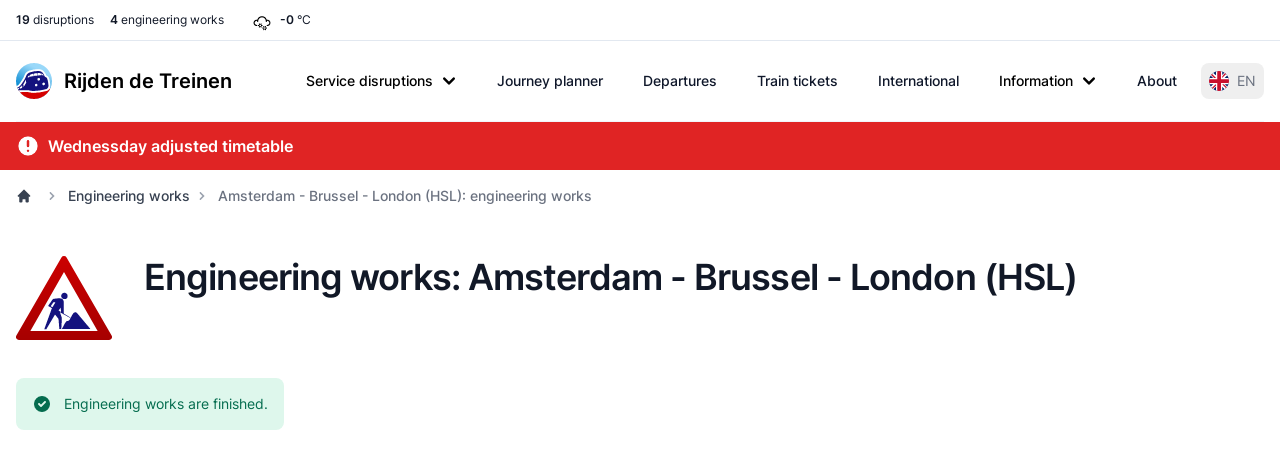

--- FILE ---
content_type: image/svg+xml
request_url: https://www.rijdendetreinen.nl/images/weather/snow.svg
body_size: 638
content:
<?xml version="1.0" encoding="utf-8"?>

<!DOCTYPE svg PUBLIC "-//W3C//DTD SVG 1.1//EN" "http://www.w3.org/Graphics/SVG/1.1/DTD/svg11.dtd">
<!-- Uploaded to: SVG Repo, www.svgrepo.com, Generator: SVG Repo Mixer Tools -->
<svg version="1.1" xmlns="http://www.w3.org/2000/svg" xmlns:xlink="http://www.w3.org/1999/xlink"  width="800px"
	 height="800px" viewBox="0 0 96 96" enable-background="new 0 0 96 96" xml:space="preserve">
<g id="Base" display="none">
</g>
<g id="Dibujo">
	<g>
		<path d="M66,40c-0.507,0-1.112,0.079-1.688,0.184C62.218,33.012,55.663,28,48,28s-14.218,5.012-16.311,12.184
			C31.112,40.079,30.507,40,30,40c-6.065,0-11,4.935-11,11s4.935,11,11,11c1.104,0,2-0.896,2-2s-0.896-2-2-2c-3.86,0-7-3.141-7-7
			s3.14-7,7-7c0.277,0,0.723,0.068,1.193,0.162V46c0,1.104,0.896,2,2,2s2-0.896,2-2v-3.221C36.268,36.527,41.631,32,48,32
			s11.732,4.527,12.807,10.779V46c0,1.104,0.896,2,2,2s2-0.896,2-2v-1.838C65.277,44.068,65.723,44,66,44c3.859,0,7,3.141,7,7
			s-3.141,7-7,7c-1.104,0-2,0.896-2,2s0.896,2,2,2c6.065,0,11-4.935,11-11S72.065,40,66,40z"/>
		<path d="M45.732,62.464c-0.551-0.956-1.775-1.284-2.732-0.733c-0.957,0.553-1.284,1.775-0.732,2.732l1,1.732
			c0.37,0.642,1.042,1,1.734,1c0.339,0,0.683-0.086,0.998-0.268c0.957-0.553,1.284-1.775,0.732-2.732L45.732,62.464z"/>
		<path d="M40.732,53.804C40.18,52.848,38.956,52.52,38,53.071c-0.957,0.553-1.284,1.775-0.732,2.732l1,1.732
			c0.37,0.642,1.042,1,1.734,1c0.339,0,0.683-0.086,0.998-0.267c0.957-0.553,1.284-1.775,0.732-2.733L40.732,53.804z"/>
		<path d="M43,58.269c0.315,0.182,0.659,0.267,0.998,0.267c0.691,0,1.364-0.358,1.734-1l1-1.732c0.552-0.957,0.225-2.18-0.732-2.732
			c-0.957-0.552-2.181-0.224-2.732,0.732l-1,1.732C41.716,56.493,42.043,57.716,43,58.269z"/>
		<path d="M41,61.731c-0.957-0.552-2.18-0.224-2.732,0.733l-1,1.732c-0.552,0.957-0.225,2.18,0.732,2.732
			c0.315,0.182,0.659,0.268,0.998,0.268c0.691,0,1.364-0.358,1.734-1l1-1.732C42.284,63.507,41.957,62.284,41,61.731z"/>
		<path d="M40,60c0-1.104-0.896-2-2-2h-2c-1.104,0-2,0.896-2,2s0.896,2,2,2h2C39.104,62,40,61.104,40,60z"/>
		<path d="M50,60c0-1.104-0.896-2-2-2h-2c-1.104,0-2,0.896-2,2s0.896,2,2,2h2C49.104,62,50,61.104,50,60z"/>
		<path d="M60.732,71.268c-0.551-0.956-1.776-1.284-2.732-0.732c-0.957,0.553-1.284,1.775-0.732,2.732l1,1.732
			c0.37,0.642,1.042,1,1.734,1c0.339,0,0.683-0.086,0.998-0.268c0.957-0.553,1.284-1.775,0.732-2.732L60.732,71.268z"/>
		<path d="M55.732,62.607c-0.552-0.956-1.775-1.284-2.732-0.732c-0.957,0.553-1.284,1.775-0.732,2.732l1,1.732
			c0.37,0.642,1.042,1,1.734,1c0.339,0,0.683-0.086,0.998-0.267c0.957-0.553,1.284-1.775,0.732-2.733L55.732,62.607z"/>
		<path d="M58,67.072c0.315,0.182,0.659,0.267,0.998,0.267c0.691,0,1.364-0.358,1.734-1l1-1.732c0.552-0.957,0.225-2.18-0.732-2.732
			c-0.957-0.552-2.18-0.224-2.732,0.732l-1,1.732C56.716,65.297,57.043,66.52,58,67.072z"/>
		<path d="M56,70.535c-0.957-0.552-2.18-0.224-2.732,0.732l-1,1.732c-0.552,0.957-0.225,2.18,0.732,2.732
			C53.315,75.914,53.659,76,53.998,76c0.691,0,1.364-0.358,1.734-1l1-1.732C57.284,72.311,56.957,71.088,56,70.535z"/>
		<path d="M55,68.804c0-1.104-0.896-2-2-2h-2c-1.104,0-2,0.896-2,2s0.896,2,2,2h2C54.104,70.804,55,69.908,55,68.804z"/>
		<path d="M63,66.804h-2c-1.104,0-2,0.896-2,2s0.896,2,2,2h2c1.104,0,2-0.896,2-2S64.104,66.804,63,66.804z"/>
	</g>
</g>
</svg>

--- FILE ---
content_type: image/svg+xml
request_url: https://www.rijdendetreinen.nl/images/disruptions/engineering-work.svg
body_size: 466
content:
<svg xmlns="http://www.w3.org/2000/svg" xmlns:xlink="http://www.w3.org/1999/xlink" width="48" height="48" viewBox="0 0 48 48"><defs><linearGradient gradientTransform="translate(-391.8 555.047)" xlink:href="#a" id="b" x1="507.852" y1="249.441" x2="507.852" y2="686.928" gradientUnits="userSpaceOnUse"/><linearGradient id="a"><stop offset="0" stop-color="#c00"/><stop offset="1" stop-color="#a70000"/></linearGradient></defs><path d="M23.781 7.24L4.044 42.288h39.86z" fill="#fff"/><path d="M-248.186 1242.868a15.516 15.516 0 0 1-13.437-23.274l236.285-409.257a15.516 15.516 0 0 1 26.874 0l236.285 409.257a15.516 15.516 0 0 1-13.437 23.274zm59.748-46.547L-11.9 886.158l176.537 310.163z" fill="url(#b)" fill-rule="evenodd" transform="matrix(.09531 0 0 .09531 25.134 -73.48)"/><g fill="#14127e"><path d="M37.233 39.516l-6.424-7.635c-.764-.978-1.68-1.206-2.675.533l-1.298 2.418s-.383.605-.996.677c0 0-.454-.528-1.45 1.289l-1.455 2.718h14.298"/><path d="M21.617 24.15a7.975 7.975 0 0 0-.745.025l-1.953.222s-.533.114-.837.606l-2.026 2.986 1.91 1.06-3.82 10.543h1.03l4.32-7.334 1.76 2.196.418 5.103h.958l.303-5.067s-.036-.828-.303-1.475l-.692-1.926 5.125 2.872.116-.227-3.288-1.967v-5.29c0-1.684-.673-2.303-2.276-2.327zm-1.855 1.913l-1.528 2.568-.88-.528 1.378-2.003 1.03-.037zm2.64 2.717l.078 2.196-1.188-.72 1.11-1.476zM24.197 21.364c-.89 0-1.612.72-1.612 1.6 0 .88.722 1.599 1.612 1.599a1.61 1.61 0 0 0 1.618-1.6c0-.88-.722-1.599-1.618-1.599"/></g></svg>

--- FILE ---
content_type: image/svg+xml
request_url: https://www.rijdendetreinen.nl/en/dynim/engineering-works/12225.svg
body_size: 16775
content:
<?xml version="1.0" encoding="utf-8"?><svg xmlns="http://www.w3.org/2000/svg" xmlns:xlink="http://www.w3.org/1999/xlink" width="1260" height="830"><svg xmlns="http://www.w3.org/2000/svg" width="1260" height="830" class="disruption-map" viewBox="-348.19277108434 688 1208.3855421687 796" x="0" y="0" style="clip-rule: evenodd; fill-rule: evenodd"><rect x="-1400" y="-1500" width="4800" height="1501" style="fill: #BFDFF5" /><rect x="-1400" y="0" width="1401" height="2400" style="fill: #BFDFF5" /><polygon points="0,1286 -700,2000 0,2000" style="fill: #BDD3DC" /><rect x="1" y="0" width="3400" height="2400" style="fill: #BDD3DC" /><g id="base-map"><path d="M-351.163-489.927h1163.48v1628.19h-1163.48z" transform="matrix(.99258 0 0 .99248 348.558 486.242)" style="fill: #bfdff5; fill-rule: nonzero" /><path d="M107.879 3562.53 0 3672.7v942.64h3298.06V70.599l-258.5.491c-3.5 0-6.24 2.714-6.24 5.832v71.588c0 3.129 2.74 5.858 6.24 5.858l29.96-.794c3.51 0 6.24 2.718 6.24 5.832 0 2.729.77 36.185.77 36.185 0 3.5-2.72 6.229-5.85 6.229-2.71 0-52.52-.382-52.52-.382-3.5 0-6.22 2.733-6.22 5.832v172.384c0 3.099 2.72 5.828 6.22 5.828l138.52-1.164c3.5 0 6.22 2.713 6.22 5.843l.41 292.206c1.17 3.515 0 3.897 3.5 7.381l26.07 25.304c3.5 3.5 2.34 3.901 3.5 7.385v281.723c-.4 5.06-.78 4.68-3.11 7.78l-79.37 79.78c-2.33 3.1-2.75 2.7-3.12 7.77v313.24c0 3.5-2.74 6.22-5.84 6.22-2.72 0-182.88.41-182.88.41-4.31.37-3.88 0-7.81 3.08l-53.68 52.95c-1.57 3.08-2.72 2.7-2.72 7.37 0 0 .38 180.15.38 182.87 0 3.12 2.72 5.83 6.22 5.83h203.13c5.05.4 4.67.79 7.78 3.13l119.07 119.06c3.5 3.5 3.12 3.9 3.5 7.4l.39 212.08c-.39 5.05-.77 4.63-3.1 7.75l-178.23 178.21c-3.5 3.5-3.5 2.73-7.38 3.5h-54.89c-3.1 0-5.82 2.72-5.82 6.25l.38 71.19c1.17 3.51 0 3.89 3.5 7.4l78.99 78.98c2.33 3.1 2.74 2.72 3.53 8.16l.38 120.63c0 3.51-2.72 6.24-5.85 6.24-2.72 0-138.14.38-138.14.38-5.07.42-4.67.78-7.78 3.12l-81.71 82.08c-3.12 2.37-2.74 2.74-7.79 3.15h-72.39c-3.1 0-5.81 2.7-5.81 6.18l.38 58c0 3.51-2.72 6.23-5.86 6.23h-21c-4.28-1.15-3.88 0-7.79-3.92l-62.64-63.02c-3.89-3.88-3.5-2.7-7.77-3.88h-113.64c-3.1 0-5.84 2.73-5.84 6.24l-.37 59.9c0 3.53-2.75 6.24-5.85 6.24h-127.65c-3.1 0-5.81 2.72-5.81 6.2l.38 132.68c.4 5.08.78 4.69 3.5 8.21l272.78 272.37c2.71 3.5 3.1 3.1 3.49 8.16l-.39 268.1c-.77 3.86 0 3.86-3.49 8.16l-88.34 88.33c-3.49 4.28-2.72 4.28-3.49 8.16l-.38 92.22c0 3.5 2.71 6.23 5.82 6.23l65 .37c3.11 0 5.83 2.74 5.83 5.86.38 2.72 0 70.04 0 70.04-.78 3.88 0 3.88-3.5 8.16l-195.34 196.11c-1.19 1.55-1.96 3.1-1.96 4.68 0 1.57 1.55 3.12 3.11 3.12 0 0 100 .37 102.75.37 3.11 0 5.83 2.73 5.83 6.24v53.71c0 3.49 2.71 6.2 5.81 6.2 2.75 0 73.18.77 75.89.77 3.14 0 5.86 2.73 5.86 6.24v176.25c-.78 3.9 0 3.9-3.91 7.79l-50.18 50.58c-3.92 3.93-3.13 3.93-3.92 7.79v28.01c0 3.51-2.71 6.23-5.81 6.23h-325.69c-3.15 0-5.86-2.72-5.86-6.23l.38-261.07c.4-5.08.78-4.69 3.12-7.8l79.79-79.37c2.32-3.11 2.72-2.74 3.1-7.77 0 0 0-196.88-.38-199.61 0-3.12-2.72-5.86-5.86-5.86h-112.43c-3.91-.77-3.52.4-8.19-3.5 0 0-145.91-145.53-147.86-147.45-2.35-2.33-6.2-2.33-8.56 0l-49.81 49c-3.1 2.35-1.94 2.75-8.18 3.53h-179.01c-3.89-.78-3.49.37-8.15-3.53l-145.93-146.69c-1.96-3.5-2.73-2.71-3.11-8.53l-.4-113.64c0-3.48-2.72-6.21-5.82-6.21h-43.98c-3.12 0-5.83 2.73-5.83 6.21v38.9c-.79 3.9 0 3.9-3.5 8.17l-63.43 63.82c-3.51 1.97-2.73 2.75-8.57 3.12h-127.64c-3.5 0-6.21-2.72-6.21-5.84v-26.07c0-3.11 2.71-5.84 6.21-5.84h34.64c3.5 0 6.21-2.72 6.21-5.82 0-2.73.4-66.55.4-70.44 0-3.1-2.35-5.85-5.83-5.85h-37.75c-5.05.4-4.65.77-7.79 3.13l-110.5 110.89c-3.11 2.32-2.71 2.73-7.79 3.12h-95.71c-3.5 0-4.27-2.35-4.27-5.45 0-2.71.36-40.08.36-43.98 0-3.1-2.33-7.38-5.84-7.38l-39.3-.37c-5.82.37-5.04 1.14-8.56 3.09 0 0-57.58 58.35-59.52 60.31-2.33 2.33-2.33 6.24.39 8.96l31.89 30.72c2.73 2.73 2.73 2.73 3.91 7.8v42.4c0 3.5-2.75 6.23-5.85 6.23H881.853v77.43c-.397 4.27-.397 4.27-2.729 8.17l-165.77 166.15c-4.293 2.73-4.293 2.73-8.179 2.73l-182.108-.4c-3.5 0-6.233-2.71-6.233-5.85 0-2.71-.396-52.13-.396-54.82 0-3.15-2.722-5.85-6.218-5.85 0 0-221.793.78-224.511.78-3.129 0-5.847 2.7-5.847 6.2l.767 48.26c0 3.5-2.717 6.22-5.82 6.22h-73.16c-4.271-1.16-4.271-1.16-7.782-3.9l-83.267-83.24c-2.717-3.51-2.717-3.51-3.885-7.78 0 0 1.168-54.89 1.168-66.15" transform="matrix(.3502 0 0 .35014 0 0)" style="fill: #bdd3dc; fill-rule: nonzero" /><g style="stroke-width: 1.0001; stroke-dasharray: none"><path d="M765.795-306.533c0 1.232-.964 2.192-2.067 2.192l-36.971.132c-1.229 0-2.196-.96-2.196-2.048 0-.96-.148-1.928-.148-1.928v-27.575s-.136-.96-.136-1.917c0-1.099-.964-2.059-2.196-2.059h-68.046c-1.229 0-2.2-.964-2.2-2.06 0-.96-.276-50.487-.276-51.44 0-1.103-.956-2.056-2.207-2.056l-84.952.272c-1.365.276-1.365 0-2.593 1.233l-19.124 18.935c-1.236 1.232-1.236.956-2.612 1.232h-24.877c-1.791.14-1.512.405-2.748 1.096l-34.495 34.299c-1.248 1.236-1.248.96-2.62 1.236l-119.183.136c-1.803.133-1.523.408-2.759 1.093l-45.354 44.999c-1.247 1.228-1.247.96-2.608 1.228l-18.845.136c-1.372.276-1.372 0-2.608 1.247l-58.015 57.895c-.684 1.232-.957.956-.957 2.872l.137 53.507c0 1.924-.276 1.648-.964 2.88 0 0-15.821 15.496-16.505 16.191-.824.821-.824 2.193.147 3.149l16.91 16.743c1.228 1.504.952 1.504 1.228 2.88v67.087c.144 2.056.416 1.776 1.1 3.012l24.208 24.291c1.504 1.224 1.504.945 2.88 1.224l68.594-.132c.552 0 1.104.548 1.104 1.096 0 .544-.276 1.096-.681 1.652l-14.033 14.135c-1.236 1.497-.96 1.497-1.236 2.869l-.128 69.558c.276 1.916.404 1.777 1.232 2.884l18.414 18.38c1.519 1.239 1.519.964 2.891 1.239l51.696.137c1.229 0 2.189.96 2.189 2.052 0 .956-.133 7.272-.133 7.272.133 2.059.408 1.776 1.108 3.019l10.291 10.421c.696 1.247.983.963 1.108 3.027v40.6c-.276 1.368 0 1.368-1.376 2.747l-69.415 69.139c-1.247 1.512-.975 1.512-1.247 2.873l.272 11.126c-.276 1.365 0 1.365-1.36 2.729l-24.892 24.427-7.835 7.952c-1.096.832-.957.96-2.744 1.096h-14.427l-4.686.137c-1.792-.137-1.648-.273-2.74-1.097l-18.29-18.383c-1.103-.82-.967-.953-2.759-1.096l-2.192-.129h-33.823c-1.784-.14-1.651-.276-2.744-1.103l-20.628-20.712c-1.089-.832-.96-.96-2.74-1.107l-19.794.147c-1.799-.147-1.655-.276-2.755-1.1l-3.987-4.108a2.193 2.193 0 0 1 0-3.024 54700 54700 0 0 1 24.332-24.015c1.38-1.368.824-1.368 1.38-2.74v-25.104c0-1.916-.288-1.644-.957-2.88l-33.819-33.615c-.691-1.228-.963-.964-.963-2.872l-.152-37.183c0-1.236.964-2.192 2.064-2.192.968 0 41.102-.265 41.102-.265 1.939 0 1.663-.279 2.892-.971l21.312-21.676c1.38-1.372 1.104-1.372 1.38-2.74V17.64c0-1.104-.968-2.067-2.215-2.067l-50.989.139c-1.236 0-2.204-.963-2.204-2.052 0-.964-.268-45.135-.268-45.135-.28-1.379 0-1.379-1.24-2.884l-29.148-29.083c-1.511-1.232-1.511-.964-2.891-1.232l-18.282.136c-1.916 0-1.64.276-2.883.96L86.43-45.195a2.183 2.183 0 0 1-3.024 0C82.722-45.883 54.55-73.87 54.55-73.87c-1.531-1.228-1.531-.952-2.895-1.228 0 0-27.489.128-28.453.128-1.096 0-2.074.964-2.074 2.2l.143 92.462c-.28 1.368 0 1.368-1.232 2.873L6.701 35.744c-1.24 1.508-.967 1.508-1.24 2.876v111.942c-.275 1.376 0 1.376-1.239 2.88l-19.654 19.483c-1.236 1.508-.96 1.508-1.236 2.884v42.395c-.276 1.361 0 1.361-1.239 2.88l-21.313 21.532c-1.228 1.512-.953 1.512-1.228 2.88v66.947c-.273 1.368 0 1.368-1.24 2.872l-95.819 95.762c-1.239 1.515-.963 1.515-1.239 2.887v61.735c.276 1.92.416 1.776 1.239 2.88l44.266 44.3c1.52 1.239 1.52.971 2.892 1.239h24.604c1.92.276 1.644.548 2.888 1.236l30.928 31.408c1.239.692.963.971 3.023.832h82.205c1.1 0 2.063.967 2.063 2.196v4.943c0 1.236-.963 2.192-2.067 2.192l-53.461-.14c-1.111 0-2.071.964-2.071 2.193l.132 11.115c-.272 1.376 0 1.376-1.225 2.88l-20.069 19.903c-1.383 1.092-1.247.96-2.763 1.092h-53.193c-1.24.136-1.364 0-2.751 1.096 0 0-32.568 32.924-33.275 33.612a2.17 2.17 0 0 0 0 3.012l21.724 21.676c1.52 1.239 1.656.823 2.896 1.239h43.298c1.239.408 1.368 0 2.611 1.501l13.886 13.727c1.236 1.508.96 1.508 1.236 2.876v14.396c0 1.248-.96 2.208-2.06 2.208h-44.949c-2.075.136-1.799-.14-3.032-.821l-34.779-34.575c-1.239-.688-.967-.963-2.887-1.232l-69.283-.136c-1.927.276-1.787.405-2.891 1.228l-14.982 14.684c-.813.82-2.2.82-2.876.132-.699-.684-33.407-33.059-33.407-33.059-1.512-.96-1.512-.96-2.896-.96l-17.597.136c-1.361 0-1.361 0-2.876.956l-29.556 29.779c-.824.816-.824 2.184.132 3.148l41.511 41.299c1.523.956 1.523.956 2.891.956l55.536-.276c1.788.133 1.656.276 2.892 1.24l14.014 13.852c1.1.828.971.964 2.891.964l29.148-.136c1.232 0 2.185-.964 2.185-2.064 0-.96-.129-25.791-.129-26.751 0-1.093.964-2.049 2.204-2.049l32.579.132c1.928.276 1.644.548 2.888 1.236l18.965 19.48c1.248.68.972.956 3.024.82l41.518-.14c1.232 0 1.655.964 1.655 2.06 0 .968.276 4.948.276 6.312l60.888-.14c1.112 0 2.072-.96 2.072-2.192V718.25c-.416-1.792-.416-1.792-1.388-2.759l-11.27-10.825c-.96-.967-.96-2.332-.125-3.163l21.029-21.26c1.236-.692.96-.964 3.017-1.108l13.882.144c1.239 0 2.071 1.516 2.071 2.608 0 1.368-.129 14.544-.129 15.496 0 1.107.261 1.928 1.505 1.928h33.807c1.796-.14 1.656-.269 2.756-1.097l39.046-39.106c1.096-.817.96-.956 2.74-1.096h13.334c1.229 0 2.06.967 2.06 2.067 0 1.361-.125 23.864-.125 24.828 0 1.092-.979 2.056-2.211 2.056h-12.23c-1.24 0-2.204.96-2.204 2.056v9.199c0 1.096.964 2.056 2.204 2.056h45.089c2.068-.14 1.792-.415 3.024-1.103l22.401-22.496c1.251-1.512.975-1.512 1.251-2.88v-13.72c0-1.236.953-2.199 2.064-2.199h15.519c1.1 0 2.075.963 2.075 2.203l.139 40.055c.137 2.053.401 1.781 1.097 3.013l51.545 51.715c1.64 1.383 1.511.975 2.895 1.247h63.235c2.181-.272 1.776-.416 2.872-1.247l17.598-17.272a2.17 2.17 0 0 1 3.023 0l52.233 51.987c1.663 1.372 1.524.96 2.896 1.236h39.722c1.104 0 2.064.956 2.064 2.056.144.945.144 70.386.144 70.386-.144 1.78-.276 1.64-1.104 2.74l-28.173 27.984c-.839 1.096-.971.952-1.115 2.74l-.132 92.05c0 1.236.971 2.203 2.071 2.203H548.59c1.107 0 2.067-.967 2.067-2.203v-9.865c.276-1.383 0-1.383 1.372-2.755l17.745-17.839c1.365-1.368 1.089-1.368 1.365-2.733v-62.15c0-1.229-.964-2.192-2.06-2.192-.972 0-25.845-.272-26.805-.272-1.107 0-2.067-.96-2.067-2.2v-18.936c0-1.228-.956-2.192-2.052-2.192l-36.291-.136c-.552 0-1.104-.548-1.104-1.096 0-.552.276-1.096.68-1.64l69.007-69.15c1.247-1.504.967-1.504 1.247-2.884 0 0 .132-23.724 0-24.68a2.125 2.125 0 0 0-2.071-2.071l-22.953-.137c-1.092 0-2.06-.956-2.06-2.184l.132-32.515c.273-1.376 0-1.376 1.24-2.884l31.211-31.155c1.232-1.5.964-1.5 1.232-2.872l.137-94.515c-.137-1.784-.28-1.655-1.24-2.883l-96.37-96.03c-.953-1.24-1.089-1.104-1.229-2.88l-.136-46.776c0-1.236.96-2.203 2.052-2.203h45.094c1.104 0 2.067-.964 2.067-2.192l.14-21.128c0-1.24.96-2.196 2.06-2.196h40.139c1.511.412 1.372 0 2.751 1.368l22.118 22.232c1.383 1.36 1.258.952 2.766 1.36h7.423c1.104 0 2.056-.956 2.056-2.184l-.139-20.444c0-1.236.967-2.192 2.063-2.192h25.572c1.788-.14 1.645-.283 2.752-1.104l28.864-28.939c1.104-.821.964-.968 2.748-1.096l48.801-.148c1.1 0 2.067-.96 2.067-2.192l-.143-42.527c-.276-1.92-.408-1.78-1.229-2.88l-27.911-27.844c-1.248-1.247-.832-1.379-1.248-2.615l-.124-25.104c0-1.232.956-2.188 2.06-2.188h19.385c1.368-.276 1.368 0 2.608-1.24l62.959-62.827c.824-1.096.964-.956 1.104-2.744l-.14-74.766c-.14-1.24 0-1.38-1.24-2.608l-42.066-41.976c-1.096-.823-.949-.975-2.74-1.096h-71.758c-1.247 0-2.207-.971-2.207-2.063l-.133-64.479c0-1.644.405-1.5.956-2.608l18.966-18.648c1.387-1.103 1.247-.971 2.759-1.103l64.604-.137c1.103 0 2.067-.963 2.067-2.199v-110.43c.151-1.784.276-1.652 1.096-2.752l2.759-2.74 25.285-25.379c.832-1.096.956-.957 1.107-2.744v-99.326c-.419-1.228 0-1.368-1.247-2.6l-7.563-7.552-1.64-1.372c-1.24-1.228-.824-1.368-1.24-2.593v-5.624c0-.695-.276-27.031-.276-51.862" transform="matrix(.9927 0 0 .99251 348.601 486.258)" style="display: inline; fill: #cceccd; fill-rule: nonzero; stroke: #369dc5; stroke-width: 1.0001; stroke-dasharray: none" /></g><path d="M-282.648 821.896c1.24.967 1.24.967 2.744 1.379h25.856c1.096 0 2.052-.964 2.052-2.192l-.272-17.023c0-1.228.96-2.181 2.064-2.181l79.317-.276c1.236 0 2.192.953 2.192 2.056 0 .953.143 18.376.143 19.34 0 1.104.96 2.06 2.2 2.06l64.335.14c1.368 0 1.368 0 2.891-.96l58.56-58.583c.824-1.375.824-1.375.964-2.884v-27.295l-9.211-.272c-1.927.272-1.659.548-2.887 1.236l-8.391 8.36c-1.232.688-.963.956-3.023.828h-22.398c-2.071.128-1.795-.14-3.031-.832l-14.162-14.676c-1.228-.68-.956-.956-2.891-1.228h-14.151c-1.239 0-2.195.96-2.195 2.052 0 .96-.137 4.951-.137 6.312 0 1.372-.275 1.784-1.251 3.292l-22.956 23.183c-1.096.824-.96.957-2.88.957h-44.678c-1.928 0-1.784-.133-2.891-.957l-19.106-19.339c-1.232-.964-1.096-1.096-2.884-1.232h-69.293c-1.777.132-1.641.268-2.873 1.232l-22.409 22.639c0 3.969-.139 22.772-.139 22.772.415 1.508.415 1.508 1.375 2.747l29.416 29.348" transform="matrix(.9927 0 0 .99251 348.601 486.258)" style="fill: #cceccd; fill-rule: nonzero; stroke: #359cc4; stroke-width: 1px" /><path d="M112.993-266.916c.823-.821 2.199-.821 2.887-.125.68.68 8.239 8.092 8.92 8.78a2.17 2.17 0 0 1 0 3.023l-46.67 46.67c-1.383 1.103-1.515.967-2.751 1.103l-19.079.136c-.545 0-1.096-.548-1.096-1.107 0-.54.272-1.088.684-1.64zm126.568-83.588c.548 0 1.096.551 1.096 1.092 0 .548-.272 1.104-.684 1.655l-13.999 14.132c-1.236 1.24-1.372 1.104-2.608 1.24l-12.903-.136c-1.236.136-1.376 0-2.752 1.096l-33.218 33.086c-1.096.812-.96.952-2.884 1.224h-5.628c-1.232.144-1.368 0-2.747 1.115l-13.724 13.712a2.149 2.149 0 0 1-3.016 0c-.688-.676-7.283-7.272-7.963-7.956-.688-.684-.688-2.06.132-2.887l56.009-56.145c1.379-1.096 1.243-.952 2.748-1.096zM61.655-189.077c-.824-.832-2.192-.832-3.163.14l-36.926 36.922c-1.236 1.512-.956 1.512-1.236 2.88l-.132 61.217c0 1.239.956 2.199 2.056 2.199.967 0 27.73-.136 28.698-.136 1.096 0 2.052-.96 2.052-2.199l-.136-13.176c.272-1.368 0-1.368 1.228-2.887l21.147-21.128c1.236-1.515.96-1.515 1.236-2.88l.136-44.345c-.276-1.916-.416-1.78-1.236-2.884zm208.384-165.547c.136-1.784.276-1.652 1.096-2.74l11.535-11.539c1.369-1.089 1.369-.816 2.741-1.089l81.403-.143c.548 0 1.1.548 1.1 1.096s-.276 1.1-.688 1.648l-13.863 13.863c-1.369 1.107-1.369.824-2.741 1.107h-35.557c-1.38.269-1.38 0-2.744 1.093l-9.476 9.607c-1.368 1.1-1.368.832-2.743 1.1h-27.871c-1.096 0-2.056-.967-2.056-2.203zm171.734-45.573c-1.379.275-1.379 0-2.748 1.096l-19.079 19.086c-.412.544-.68 1.096-.68 1.652 0 .544.544 1.092 1.092 1.092h33.355c1.379-.276 1.379 0 2.747-1.096l19.355-19.223c.412-.548.681-1.096.681-1.644 0-.548-.545-1.1-1.093-1.1zM-98.959 573.434c1.512 1.239 1.512.963 2.884 1.239h26.902c1.928.272 1.652.548 2.884 1.236l13.999 14.559c1.236.676.96.952 3.028.816h23.879c1.927-.276 1.784-.412 2.887-1.236 1.096-1.096 2.604-2.883 3.288-3.571a2.149 2.149 0 0 0 0-3.016l-50.925-51.201c-1.232-.681-.956-.96-2.88-1.24h-19.91c-1.368-.272-1.368 0-2.873-1.229l-25.95-25.81c-1.096-.82-.96-.964-2.751-1.096h-18.943c-1.777.132-1.641.276-2.744 1.096 0 0-30.063 30.062-30.743 30.75-.695.681-.695 2.06.268 3.024l7 7.003c.964.953 2.343.953 3.024.276.68-.699 17.847-18.13 17.847-18.13.96-.964 2.328-.964 3.016-.272.691.68 46.813 46.802 46.813 46.802zm-113.25 35.145c.681.688 2.056.688 3.024-.276l23.607-23.614c.688-.677 2.056-.677 3.016.276l31.57 31.574c1.516 1.236 1.516.96 2.888 1.236h36.378c1.372-.276 1.372 0 2.887-1.236l10.568-10.428c.68-.691.68-2.059-.276-3.023l-39.678-39.527c-1.504-1.247-1.504-.971-2.88-1.247l-60.264-.128c-1.372.272-1.372 0-2.876 1.232l-25.266 25.258c-.96.968-.96 2.332-.273 3.024.681.68 16.887 16.199 17.575 16.879zm-17.575 31.711c-.82.833-.82 2.19 0 3.023.681.68 23.199 23.191 23.883 23.887.696.68 2.068.68 2.888-.151l10.703-10.836c1.1-.824.964-.964 2.888-1.236h36.374c1.096 0 2.056-.964 2.056-2.192v-5.632c-.412-1.78-.412-1.78-1.368-2.748l-11.803-11.803c-1.512-.964-1.512-.964-2.884-.964h-52.585c-1.916.272-1.776.416-2.872 1.24zm620.62-537.123v37.198c-.272 1.368 0 1.368-1.368 2.744l-70.696 70.696c-1.239 1.508-.967 1.508-1.239 2.876l.272 11.119c-.272 1.372 0 1.372-1.368 2.744l-27.591 28.003c-1.096.82-.956.971-2.748 1.103h-16.335c-1.791-.132-1.651-.283-2.751-1.103l-24.291-24.424c-1.096-.831-.956-.967-2.748-1.103l-31.302-.276c-1.776-.14-1.64-.276-2.74-1.096l-20.734-21.29a2.153 2.153 0 0 1 0-3.009c.68-.691 121.632-121.761 121.632-121.761 1.504-1.24 1.916-.828 3.296-1.103h62.589c1.791.136 1.655.275 2.747 1.103l14.143 14.419c1.229 1.504.957 1.776 1.229 3.156z" transform="matrix(.9927 0 0 .99251 348.601 486.258)" style="display: inline; fill: #cceccd; fill-rule: nonzero; stroke: #359cc4; stroke-width: 1.0001; stroke-miterlimit: 3.864; stroke-dasharray: none" /><path d="M214.715 46.198h12.215c1.38.276 1.38 0 2.751 1.368l35.83 35.558 9.472 9.751c.824 1.096.956.952.956 2.872l.136 20.727m-486.919 492.653-8.096 8.1c-1.232 1.512-.964 1.512-1.232 2.88v11.531m110.23-124.905-4.385 4.116m91.143 68.904 21.551-21.823m.416 9.468h-9.479m-140.84 49.005-15.099 14.959m68.908-27.447 29.11-29.102m-99.666-28.69-15.927 16.063M330.164 75.297v9.191M194.536 230.404l5.631-5.48m47.222 13.451-4.944 5.212M390.98 104.539h5.575m-9.97 41.45 3.567 3.439m-61.901 54.762 3.704 3.564m-40.089 47.501 2.876 2.747m-524.938 382.836-7.823 7.691m86.347 6.032v8.368" transform="matrix(.9927 0 0 .99251 348.601 486.258)" style="fill: none; fill-rule: nonzero; stroke: #359cc4; stroke-width: .38px; stroke-miterlimit: 3.864" /><path d="m128.904-63.442 81.449-85.701" transform="matrix(.9927 0 0 .99251 348.601 486.258)" style="fill: none; stroke: #369dc5; stroke-width: 1px" /></g><g class="lines" style="stroke: #aaa; stroke-width: 2"><path d="M404 812 C 404 812 408 812 412 816 L424 828" id="line-36-107" style="fill: none" /><path d="M424 828 L428 832 C 432 836 432 840 432 840" id="line-107-813" style="fill: none" /><path d="M432 852 L432 840" id="line-501-813" style="fill: none" /><path d="M432 864 L432 852" id="line-500-501" style="fill: none" /><path d="M432 864 L432 876" id="line-500-816" style="fill: none" /><path d="M432 892 L432 876" id="line-195-816" style="fill: none" /><path d="M268 888 L268 880 C 268 876 264 868 264 868" id="line-213-214" style="fill: none" /><path d="M268 888 L268 900" id="line-213-216" style="fill: none" /><path d="M268 900 L268 912" id="line-216-407" style="fill: none" /><path d="M280 936 L276 932 C 272 928 268 920 268 916 L268 912" id="line-144-407" style="fill: none" /><path d="M280 936 L288 944" id="line-144-147" style="fill: none" /><path d="M288 944 L304 960 C 308 964 312 968 316 968 L324 968" id="line-147-422" style="fill: none" /><path d="M364 968 L324 968" id="line-411-422" style="fill: none" /><path d="M468 1104 L440 1104 C 436 1104 436 1104 432 1100 L412 1080 C 408 1076 408 1072 408 1068 L408 1044 C 408 1040 408 1040 404 1036 L392 1024 C 388 1020 392 1016 388 1012 L376 1000 L368 992 C 364 988 364 988 364 984 L364 968" id="line-61-411" style="fill: none" /><path d="M364 980 L364 968" id="line-410-411" style="fill: none" /><path d="M364 980 L364 984 C 364 988 368 992 368 992" id="line-410-414" style="fill: none" /><path d="M376 1000 L368 992" id="line-413-414" style="fill: none" /><path d="M384 1008 L376 1000" id="line-401-413" style="fill: none" /><path d="M392 1016 L384 1008" id="line-98-401" style="fill: none" /><path d="M392 1016 C 392 1016 396 1020 400 1020 L408 1020" id="line-98-541" style="fill: none" /><path d="M424 1020 L408 1020" id="line-124-541" style="fill: none" /><path d="M468 1104 L452 1104 L432 1124 C 428 1128 424 1128 424 1128" id="line-61-185" style="fill: none" /><path d="M424 1128 L372 1128" id="line-185-405" style="fill: none" /><path d="M324 1180 C 324 1180 324 1176 328 1172 L372 1128" id="line-75-405" style="fill: none" /><path d="M324 1180 L324 1196 C 324 1200 324 1204 320 1204 L292 1204" id="line-75-395" style="fill: none" /><path d="M276 1204 L292 1204" id="line-281-395" style="fill: none" /><path d="M276 1204 L272 1204 C 268 1204 268 1204 264 1200 L252 1188" id="line-281-297" style="fill: none" /><path d="M232 1172 C 232 1172 236 1172 240 1176 L252 1188" id="line-112-297" style="fill: none" /><path d="M232 1172 L208 1172" id="line-112-211" style="fill: none" /><path d="M140 1172 L208 1172" id="line-37-211" style="fill: none" /><path d="M140 1172 L120 1172 C 116 1172 112 1172 112 1176 L112 1180" id="line-37-329" style="fill: none" /><path d="M112 1180 L112 1192" id="line-329-494" style="fill: none" /><path d="M112 1200 L112 1192" id="line-493-494" style="fill: none" /><path d="M332 812 L332 800 L340 792 L352 780" id="line-308-544" style="fill: none" /><path d="M368 764 L352 780" id="line-364-544" style="fill: none" /><path d="M380 752 L368 764" id="line-232-364" style="fill: none" /><path d="M380 752 C 380 752 388 744 392 744 L400 744 L404 744" id="line-232-428" style="fill: none" /><path d="M344 736 L368 712 C 372 708 376 708 376 708" id="line-219-244" style="fill: none" /><path d="M344 736 L336 744 C 332 748 332 752 332 752" id="line-219-237" style="fill: none" /><path d="M332 752 L332 784" id="line-237-483" style="fill: none" /><path d="M332 812 L332 784" id="line-308-483" style="fill: none" /><path d="M364 968 L364 852 C 364 848 372 836 372 836 L372 836 C 372 836 380 824 380 820 L380 780 L380 760 C 380 756 388 744 392 744 L400 744 L404 744" id="line-411-428" style="fill: none" /><path d="M460 708 L440 708" id="line-43-50" style="fill: none" /><path d="M428 720 C 428 720 428 716 432 712 C 436 708 440 708 440 708" id="line-44-50" style="fill: none" /><path d="M428 720 L428 736 C 428 740 420 744 416 744 L404 744" id="line-44-428" style="fill: none" /><path d="M568 776 L568 788" id="line-271-273" style="fill: none" /><path d="M568 800 L568 788" id="line-259-273" style="fill: none" /><path d="M568 800 L568 824 C 568 828 568 828 564 832 L560 836" id="line-259-471" style="fill: none" /><path d="M544 848 L560 836" id="line-467-471" style="fill: none" /><path d="M600 776 L600 784" id="line-102-420" style="fill: none" /><path d="M600 784 L600 792" id="line-420-438" style="fill: none" /><path d="M600 792 L600 800" id="line-438-448" style="fill: none" /><path d="M596 828 C 596 828 600 824 600 820 L600 800" id="line-132-448" style="fill: none" /><path d="M580 828 L588 828 L596 828" id="line-77-132" style="fill: none" /><path d="M580 828 L572 828 C 568 828 560 836 560 836" id="line-77-471" style="fill: none" /><path d="M632 792 L660 792" id="line-23-687" style="fill: none" /><path d="M692 804 L684 796 C 680 792 676 792 672 792 L660 792" id="line-89-687" style="fill: none" /><path d="M700 812 L692 804" id="line-87-89" style="fill: none" /><path d="M700 812 L708 820" id="line-87-764" style="fill: none" /><path d="M716 828 L708 820" id="line-315-764" style="fill: none" /><path d="M720 840 L720 836 C 720 832 716 828 716 828" id="line-163-315" style="fill: none" /><path d="M728 848 L724 848 C 720 848 720 840 720 840" id="line-162-163" style="fill: none" /><path d="M632 792 L644 780" id="line-23-24" style="fill: none" /><path d="M644 780 L656 768" id="line-24-54" style="fill: none" /><path d="M656 768 L672 752" id="line-54-354" style="fill: none" /><path d="M672 752 L688 736" id="line-354-391" style="fill: none" /><path d="M692 720 L692 728 C 692 732 688 736 688 736" id="line-172-391" style="fill: none" /><path d="M692 720 L692 700" id="line-172-225" style="fill: none" /><path d="M692 700 C 692 700 696 696 700 696 L720 696 C 724 696 724 696 728 692 L744 676" id="line-225-360" style="fill: none" /><path d="M768 652 L744 676" id="line-227-360" style="fill: none" /><path d="M768 652 L796 624" id="line-227-524" style="fill: none" /><path d="M796 624 L820 600" id="line-524-532" style="fill: none" /><path d="M764 584 L796 584" id="line-294-815" style="fill: none" /><path d="M820 600 L808 588 C 804 584 804 584 800 584 L796 584" id="line-532-815" style="fill: none" /><path d="M632 792 L688 792 C 692 792 696 792 700 788 L720 768 C 724 764 728 760 732 760 L808 760" id="line-23-31" style="fill: none" /><path d="M544 848 C 544 848 556 836 560 836 L568 836 C 572 836 572 844 572 844" id="line-467-470" style="fill: none" /><path d="M788 872 L788 896" id="line-6-11" style="fill: none" /><path d="M788 896 L788 904" id="line-11-184" style="fill: none" /><path d="M788 904 C 788 904 788 912 784 912 L748 912" id="line-184-526" style="fill: none" /><path d="M732 912 L748 912" id="line-251-526" style="fill: none" /><path d="M732 912 L716 912" id="line-251-377" style="fill: none" /><path d="M700 912 L716 912" id="line-299-377" style="fill: none" /><path d="M700 912 C 700 912 692 912 688 916 L680 924 C 676 928 672 928 672 928" id="line-299-458" style="fill: none" /><path d="M424 1020 L448 1020" id="line-124-125" style="fill: none" /><path d="M448 1020 L464 1020" id="line-125-548" style="fill: none" /><path d="M476 1020 L464 1020" id="line-423-548" style="fill: none" /><path d="M476 1020 C 476 1020 480 1020 484 1016 L488 1012" id="line-423-685" style="fill: none" /><path d="M500 1000 L488 1012" id="line-205-685" style="fill: none" /><path d="M500 1000 L512 988" id="line-205-546" style="fill: none" /><path d="M528 972 L512 988" id="line-210-546" style="fill: none" /><path d="M544 956 L528 972" id="line-13-210" style="fill: none" /><path d="M544 956 L560 940" id="line-13-307" style="fill: none" /><path d="M584 928 L576 928 C 572 928 560 940 560 940" id="line-106-307" style="fill: none" /><path d="M584 928 L624 928" id="line-106-198" style="fill: none" /><path d="M624 1040 L636 1040" id="line-266-269" style="fill: none" /><path d="M636 1040 C 636 1040 640 1040 644 1036 L652 1028" id="line-269-404" style="fill: none" /><path d="M672 1008 L652 1028" id="line-383-404" style="fill: none" /><path d="M684 996 L672 1008" id="line-367-383" style="fill: none" /><path d="M684 996 L720 960 C 724 956 732 956 732 956" id="line-367-416" style="fill: none" /><path d="M732 956 L748 956" id="line-416-502" style="fill: none" /><path d="M764 956 L748 956" id="line-356-502" style="fill: none" /><path d="M764 956 L772 956 C 776 956 780 952 780 952" id="line-356-762" style="fill: none" /><path d="M788 944 L780 952" id="line-355-762" style="fill: none" /><path d="M788 904 L788 932" id="line-184-358" style="fill: none" /><path d="M788 944 L788 932" id="line-355-358" style="fill: none" /><path d="M788 944 L788 964" id="line-355-357" style="fill: none" /><path d="M788 992 L788 964" id="line-335-357" style="fill: none" /><path d="M796 1012 L792 1008 C 788 1004 788 1004 788 1000 L788 992" id="line-115-335" style="fill: none" /><path d="M824 1040 L796 1012" id="line-85-115" style="fill: none" /><path d="M824 1040 L844 1060" id="line-85-488" style="fill: none" /><path d="M844 1060 C 844 1060 848 1064 848 1068 L848 1080 C 848 1084 848 1088 852 1092 L856 1096" id="line-488-492" style="fill: none" /><path d="M912 1164 L912 1156 C 912 1152 912 1152 908 1148 L856 1096" id="line-97-492" style="fill: none" /><path d="M912 1164 L912 1176" id="line-97-487" style="fill: none" /><path d="M676 1156 L728 1156" id="line-168-249" style="fill: none" /><path d="M728 1156 L740 1156" id="line-249-250" style="fill: none" /><path d="M752 1156 L740 1156" id="line-247-250" style="fill: none" /><path d="M752 1156 L764 1156" id="line-247-248" style="fill: none" /><path d="M796 1156 L764 1156" id="line-137-248" style="fill: none" /><path d="M796 1156 L860 1156" id="line-137-265" style="fill: none" /><path d="M912 1164 L912 1160 C 912 1156 908 1156 904 1156 L860 1156" id="line-97-265" style="fill: none" /><path d="M868 1256 L868 1228" id="line-402-431" style="fill: none" /><path d="M880 1208 L872 1216 C 868 1220 868 1228 868 1228" id="line-415-431" style="fill: none" /><path d="M880 1208 L896 1192" id="line-415-457" style="fill: none" /><path d="M896 1192 L912 1176" id="line-457-487" style="fill: none" /><path d="M676 1156 L704 1184" id="line-168-209" style="fill: none" /><path d="M704 1184 L724 1204" id="line-209-276" style="fill: none" /><path d="M724 1204 L752 1232" id="line-276-348" style="fill: none" /><path d="M752 1232 C 752 1232 764 1244 768 1244 L776 1244" id="line-348-517" style="fill: none" /><path d="M868 1256 C 868 1256 864 1244 860 1244 L776 1244" id="line-402-517" style="fill: none" /><path d="M468 1104 L516 1104" id="line-61-218" style="fill: none" /><path d="M516 1104 L544 1104" id="line-218-455" style="fill: none" /><path d="M544 1104 L560 1104" id="line-455-456" style="fill: none" /><path d="M580 1104 L560 1104" id="line-453-456" style="fill: none" /><path d="M624 1040 L624 1056 C 624 1060 620 1064 616 1068 L580 1104" id="line-266-453" style="fill: none" /><path d="M828 1308 C 828 1308 828 1304 832 1300 L864 1268 C 868 1264 868 1256 868 1256" id="line-161-402" style="fill: none" /><path d="M828 1308 L828 1324" id="line-161-437" style="fill: none" /><path d="M828 1324 L828 1348" id="line-437-440" style="fill: none" /><path d="M792 1416 L792 1440" id="line-62-342" style="fill: none" /><path d="M792 1416 L792 1388 C 792 1384 796 1380 796 1380" id="line-62-78" style="fill: none" /><path d="M796 1380 L808 1368" id="line-78-320" style="fill: none" /><path d="M808 1368 L828 1348" id="line-320-440" style="fill: none" /><path d="M792 1440 L792 1452" id="line-342-344" style="fill: none" /><path d="M888 1388 L884 1396" id="line-261-262" style="fill: none" /><path d="M884 1396 L884 1416" id="line-262-478" style="fill: none" /><path d="M884 1432 L884 1420 L884 1416" id="line-287-478" style="fill: none" /><path d="M884 1432 L884 1436 C 884 1440 868 1440 868 1440" id="line-287-433" style="fill: none" /><path d="M868 1440 L852 1440" id="line-433-486" style="fill: none" /><path d="M836 1440 L852 1440" id="line-426-486" style="fill: none" /><path d="M816 1440 L836 1440" id="line-331-426" style="fill: none" /><path d="M816 1440 L804 1440" id="line-331-723" style="fill: none" /><path d="M792 1440 L804 1440" id="line-342-723" style="fill: none" /><path d="M876 1380 C 876 1380 880 1380 884 1384 L888 1388" id="line-224-261" style="fill: none" /><path d="M876 1380 L868 1380" id="line-224-352" style="fill: none" /><path d="M868 1380 L864 1380 C 860 1380 852 1372 852 1372" id="line-352-432" style="fill: none" /><path d="M844 1364 L852 1372" id="line-417-432" style="fill: none" /><path d="M836 1356 L844 1364" id="line-203-417" style="fill: none" /><path d="M836 1356 L828 1348" id="line-203-440" style="fill: none" /><path d="M888 1388 L900 1388" id="line-261-312" style="fill: none" /><path d="M908 1400 C 908 1400 908 1388 904 1388 L900 1388" id="line-165-312" style="fill: none" /><path d="M908 1412 L908 1400" id="line-120-165" style="fill: none" /><path d="M908 1412 L908 1428" id="line-120-295" style="fill: none" /><path d="M1008 872 L1024 856 C 1028 852 1028 848 1028 848" id="line-51-522" style="fill: none" /><path d="M1008 872 L988 892 C 984 896 976 896 976 896" id="line-51-496" style="fill: none" /><path d="M948 896 L976 896" id="line-454-496" style="fill: none" /><path d="M936 896 L948 896" id="line-199-454" style="fill: none" /><path d="M916 896 L936 896" id="line-145-199" style="fill: none" /><path d="M916 896 L904 896" id="line-145-146" style="fill: none" /><path d="M904 896 L888 896" id="line-146-510" style="fill: none" /><path d="M868 904 C 868 904 876 896 880 896 L888 896" id="line-128-510" style="fill: none" /><path d="M868 904 C 868 904 860 912 856 912 L848 912 L844 912" id="line-128-538" style="fill: none" /><path d="M832 900 L844 912" id="line-156-538" style="fill: none" /><path d="M832 900 L820 888" id="line-156-545" style="fill: none" /><path d="M800 872 C 800 872 804 872 808 876 L820 888" id="line-9-545" style="fill: none" /><path d="M788 872 L800 872" id="line-6-9" style="fill: none" /><path d="M1028 848 C 1028 848 1028 840 1024 840 L1020 840" id="line-522-523" style="fill: none" /><path d="M988 836 C 988 836 992 840 996 840 L1020 840" id="line-316-523" style="fill: none" /><path d="M988 836 L960 808" id="line-316-400" style="fill: none" /><path d="M960 808 C 960 808 952 800 948 800 L920 800" id="line-400-476" style="fill: none" /><path d="M920 800 L900 800 C 896 800 896 800 892 796 L872 776" id="line-476-534" style="fill: none" /><path d="M808 760 L828 760" id="line-31-32" style="fill: none" /><path d="M828 760 L844 760" id="line-32-282" style="fill: none" /><path d="M844 760 L852 760 C 856 760 860 764 860 764" id="line-282-481" style="fill: none" /><path d="M860 764 L872 776" id="line-481-534" style="fill: none" /><path d="M852 716 L864 728 C 868 732 872 740 872 744 L872 776" id="line-153-534" style="fill: none" /><path d="M808 760 L820 748" id="line-31-33" style="fill: none" /><path d="M820 748 L836 732" id="line-33-460" style="fill: none" /><path d="M852 716 L836 732" id="line-153-460" style="fill: none" /><path d="M1008 660 L984 660" id="line-25-504" style="fill: none" /><path d="M960 680 L976 664 C 980 660 984 660 984 660 L984 660" id="line-406-504" style="fill: none" /><path d="M916 716 L920 716 C 924 716 924 716 928 712 L960 680" id="line-258-406" style="fill: none" /><path d="M872 716 L916 716" id="line-154-258" style="fill: none" /><path d="M852 716 L872 716" id="line-153-154" style="fill: none" /><path d="M1008 660 L1016 668" id="line-25-27" style="fill: none" /><path d="M1016 668 L1028 680" id="line-27-86" style="fill: none" /><path d="M1028 680 L1048 700" id="line-86-233" style="fill: none" /><path d="M1048 700 L1032 700" id="line-233-686" style="fill: none" /><path d="M1016 708 L1020 704 C 1024 700 1032 700 1032 700" id="line-123-686" style="fill: none" /><path d="M1016 708 L988 736" id="line-123-207" style="fill: none" /><path d="M988 736 L952 772" id="line-207-304" style="fill: none" /><path d="M952 772 C 952 772 948 776 944 776 L872 776" id="line-304-534" style="fill: none" /><path d="M1048 700 L1072 700" id="line-233-234" style="fill: none" /><path d="M1072 700 L1092 700 C 1096 700 1104 692 1104 692" id="line-234-372" style="fill: none" /><path d="M1072 724 L1060 712" id="line-178-785" style="fill: none" /><path d="M1048 700 L1060 712" id="line-233-785" style="fill: none" /><path d="M1072 724 L1076 728 C 1080 732 1084 732 1084 732" id="line-178-181" style="fill: none" /><path d="M1084 732 L1092 732" id="line-181-194" style="fill: none" /><path d="M1128 744 L1120 736 C 1116 732 1116 732 1112 732 L1092 732" id="line-192-194" style="fill: none" /><path d="M852 716 L828 692" id="line-153-379" style="fill: none" /><path d="M828 692 C 828 692 820 684 820 680 L820 664" id="line-379-507" style="fill: none" /><path d="M820 664 L820 600" id="line-507-532" style="fill: none" /><path d="M932 660 L984 660" id="line-362-504" style="fill: none" /><path d="M932 660 L884 660 C 880 660 868 648 868 648" id="line-362-394" style="fill: none" /><path d="M856 636 L868 648" id="line-254-394" style="fill: none" /><path d="M856 636 L820 600" id="line-254-532" style="fill: none" /><path d="M1008 660 L988 640" id="line-25-499" style="fill: none" /><path d="M972 624 L988 640" id="line-121-499" style="fill: none" /><path d="M972 624 C 972 624 968 620 968 616 L968 612" id="line-121-484" style="fill: none" /><path d="M968 576 L968 612" id="line-338-484" style="fill: none" /><path d="M924 232 L900 232 C 896 232 896 232 892 228 L880 216 C 876 212 876 212 872 212 L860 212" id="line-204-531" style="fill: none" /><path d="M836 212 L860 212" id="line-202-531" style="fill: none" /><path d="M796 212 L836 212" id="line-96-202" style="fill: none" /><path d="M796 212 L792 212 C 788 212 784 216 780 220 L764 236" id="line-96-783" style="fill: none" /><path d="M764 236 L752 248" id="line-783-786" style="fill: none" /><path d="M740 260 L752 248" id="line-228-786" style="fill: none" /><path d="M740 260 L732 268 C 728 272 728 272 724 272 L716 272" id="line-228-322" style="fill: none" /><path d="M692 272 L716 272" id="line-321-322" style="fill: none" /><path d="M584 264 L576 256" id="line-242-243" style="fill: none" /><path d="M620 272 L596 272 C 592 272 592 272 588 268 L584 264" id="line-187-242" style="fill: none" /><path d="M640 272 L620 272" id="line-143-187" style="fill: none" /><path d="M664 272 L640 272" id="line-127-143" style="fill: none" /><path d="M664 272 L692 272" id="line-127-321" style="fill: none" /><path d="M692 272 L680 272 L664 288 C 660 292 660 292 660 296 L660 308" id="line-321-333" style="fill: none" /><path d="M660 308 L660 340 C 660 344 656 348 656 348 L656 348" id="line-333-430" style="fill: none" /><path d="M648 356 L656 348" id="line-429-430" style="fill: none" /><path d="M636 368 L648 356" id="line-277-429" style="fill: none" /><path d="M636 368 L616 388" id="line-277-509" style="fill: none" /><path d="M604 400 L616 388" id="line-255-509" style="fill: none" /><path d="M604 400 L592 412" id="line-255-288" style="fill: none" /><path d="M592 412 L580 424" id="line-288-447" style="fill: none" /><path d="M376 708 L356 708" id="line-244-382" style="fill: none" /><path d="M356 708 L332 708" id="line-382-540" style="fill: none" /><path d="M376 696 L376 708" id="line-83-244" style="fill: none" /><path d="M376 696 L376 684" id="line-83-436" style="fill: none" /><path d="M376 672 L376 684" id="line-435-436" style="fill: none" /><path d="M376 660 L376 672" id="line-142-435" style="fill: none" /><path d="M380 648 C 380 648 376 652 376 656 L376 660" id="line-111-142" style="fill: none" /><path d="M380 648 L388 640" id="line-111-238" style="fill: none" /><path d="M388 640 L392 636 C 396 632 388 624 388 624" id="line-238-468" style="fill: none" /><path d="M440 708 L412 708" id="line-50-684" style="fill: none" /><path d="M400 708 L412 708" id="line-245-684" style="fill: none" /><path d="M376 708 L400 708" id="line-244-245" style="fill: none" /><path d="M548 532 L560 532" id="line-79-170" style="fill: none" /><path d="M548 532 L536 532" id="line-79-80" style="fill: none" /><path d="M536 532 C 536 532 532 532 528 536 L520 544" id="line-80-239" style="fill: none" /><path d="M520 544 C 520 544 512 552 508 552 L500 552" id="line-239-253" style="fill: none" /><path d="M492 552 L500 552" id="line-252-253" style="fill: none" /><path d="M768 1500 L720 1500" id="line-100-318" style="fill: none" /><path d="M768 1500 L772 1500 C 776 1500 792 1488 792 1484 L792 1480" id="line-100-191" style="fill: none" /><path d="M792 1464 L792 1480" id="line-164-191" style="fill: none" /><path d="M792 1464 L792 1452" id="line-164-344" style="fill: none" /><path d="M444 1284 L444 1268" id="line-52-555" style="fill: none" /><path d="M444 1268 C 444 1268 444 1264 440 1260 L436 1256" id="line-555-556" style="fill: none" /><path d="M436 1256 L428 1248" id="line-556-625" style="fill: none" /><path d="M428 1248 L420 1240" id="line-625-651" style="fill: none" /><path d="M412 1232 L420 1240" id="line-608-651" style="fill: none" /><path d="M404 1224 L412 1232" id="line-600-608" style="fill: none" /><path d="M404 1224 L396 1216" id="line-600-611" style="fill: none" /><path d="M392 1200 L392 1208 C 392 1212 396 1216 396 1216" id="line-606-611" style="fill: none" /><path d="M392 1200 L392 1188" id="line-606-670" style="fill: none" /><path d="M392 1168 L392 1188" id="line-183-670" style="fill: none" /><path d="M392 1168 L392 1156 C 392 1152 392 1148 388 1144 L372 1128" id="line-183-405" style="fill: none" /><path d="M444 1388 L444 1500" id="line-105-385" style="fill: none" /><path d="M444 1372 L444 1388" id="line-103-105" style="fill: none" /><path d="M444 1372 L444 1360" id="line-103-104" style="fill: none" /><path d="M444 1360 L444 1312" id="line-104-330" style="fill: none" /><path d="M444 1312 L444 1296" id="line-330-699" style="fill: none" /><path d="M444 1284 L444 1296" id="line-52-699" style="fill: none" /><path d="M444 1284 L444 1204 L444 1120 C 444 1116 436 1104 432 1100 L412 1080 C 408 1076 408 1072 408 1068 L408 1044 C 408 1040 408 1040 404 1036 L392 1024 C 388 1020 392 1016 388 1012 L368 992 C 364 988 364 988 364 984 L364 968" id="line-52-411" style="fill: none" /><path d="M1276 688 L1296 688" id="line-68-561" style="fill: none" /><path d="M1276 688 L1260 688" id="line-68-562" style="fill: none" /><path d="M1260 688 L1240 688" id="line-562-657" style="fill: none" /><path d="M1240 688 L1228 688" id="line-657-671" style="fill: none" /><path d="M1212 688 L1228 688" id="line-223-671" style="fill: none" /><path d="M1212 688 L1196 688" id="line-223-334" style="fill: none" /><path d="M1196 688 L1184 688" id="line-334-558" style="fill: none" /><path d="M1184 688 L1172 688" id="line-558-573" style="fill: none" /><path d="M1160 688 L1172 688" id="line-378-573" style="fill: none" /><path d="M1160 688 L1148 688" id="line-378-398" style="fill: none" /><path d="M1128 688 L1148 688" id="line-76-398" style="fill: none" /><path d="M1128 688 L1112 688 C 1108 688 1104 692 1104 692" id="line-76-372" style="fill: none" /><path d="M1128 744 L1144 760" id="line-192-634" style="fill: none" /><path d="M1160 776 L1144 760" id="line-629-634" style="fill: none" /><path d="M1160 776 L1172 788" id="line-629-656" style="fill: none" /><path d="M1172 804 L1172 788" id="line-654-656" style="fill: none" /><path d="M1172 804 L1172 812 C 1172 816 1176 820 1176 820" id="line-654-655" style="fill: none" /><path d="M1184 828 L1176 820" id="line-633-655" style="fill: none" /><path d="M1192 836 L1184 828" id="line-553-633" style="fill: none" /><path d="M1192 836 L1200 844" id="line-553-632" style="fill: none" /><path d="M1208 852 L1200 844" id="line-631-632" style="fill: none" /><path d="M1216 860 L1208 852" id="line-346-631" style="fill: none" /><path d="M1128 1016 L1128 1000" id="line-578-579" style="fill: none" /><path d="M1128 984 L1128 1000" id="line-577-579" style="fill: none" /><path d="M1128 984 L1128 968" id="line-577-640" style="fill: none" /><path d="M1128 952 L1128 968" id="line-627-640" style="fill: none" /><path d="M1128 936 L1128 952" id="line-568-627" style="fill: none" /><path d="M1128 936 L1128 920" id="line-568-649" style="fill: none" /><path d="M1128 904 L1128 920" id="line-648-649" style="fill: none" /><path d="M1128 888 L1128 904" id="line-626-648" style="fill: none" /><path d="M1128 872 L1128 888" id="line-581-626" style="fill: none" /><path d="M1128 872 L1128 856" id="line-581-621" style="fill: none" /><path d="M1128 840 L1128 856" id="line-574-621" style="fill: none" /><path d="M1128 840 L1128 824" id="line-574-641" style="fill: none" /><path d="M1128 808 L1128 824" id="line-620-641" style="fill: none" /><path d="M1128 792 L1128 808" id="line-550-620" style="fill: none" /><path d="M1128 792 L1128 776" id="line-550-586" style="fill: none" /><path d="M1128 744 L1128 776" id="line-192-586" style="fill: none" /><path d="M1228 1120 L1216 1108" id="line-222-572" style="fill: none" /><path d="M1216 1108 L1204 1096" id="line-572-666" style="fill: none" /><path d="M1192 1084 L1204 1096" id="line-602-666" style="fill: none" /><path d="M1192 1084 L1180 1072" id="line-602-647" style="fill: none" /><path d="M1164 1072 L1180 1072" id="line-220-647" style="fill: none" /><path d="M1164 1072 L1148 1072" id="line-220-585" style="fill: none" /><path d="M1148 1072 L1132 1072" id="line-585-646" style="fill: none" /><path d="M1132 1072 L1116 1072" id="line-646-673" style="fill: none" /><path d="M1100 1072 L1116 1072" id="line-672-673" style="fill: none" /><path d="M1084 1072 L1100 1072" id="line-519-672" style="fill: none" /><path d="M1056 1072 L1084 1072" id="line-152-519" style="fill: none" /><path d="M1056 1072 L1056 1220 C 1056 1224 1048 1236 1044 1240 C 1040 1244 1032 1244 1032 1244" id="line-152-351" style="fill: none" /><path d="M992 1244 L1016 1244 L1032 1244" id="line-328-351" style="fill: none" /><path d="M992 1244 C 992 1244 980 1244 976 1240 L968 1232" id="line-328-485" style="fill: none" /><path d="M968 1232 L960 1224" id="line-485-580" style="fill: none" /><path d="M952 1216 L960 1224" id="line-567-580" style="fill: none" /><path d="M952 1216 L944 1208" id="line-567-569" style="fill: none" /><path d="M936 1200 L944 1208" id="line-289-569" style="fill: none" /><path d="M936 1200 L912 1176" id="line-289-487" style="fill: none" /><path d="M936 952 L920 936 C 916 932 912 932 908 932 L868 932 C 864 932 860 928 860 928 L860 928 L844 912" id="line-171-538" style="fill: none" /><path d="M936 952 L988 1004" id="line-171-369" style="fill: none" /><path d="M1008 1024 L988 1004" id="line-150-369" style="fill: none" /><path d="M1008 1024 L1056 1072" id="line-150-152" style="fill: none" /><path d="M1056 1072 L1056 1308" id="line-152-692" style="fill: none" /><path d="M1056 1332 L1056 1308" id="line-292-692" style="fill: none" /><path d="M1140 1464 L1140 1452 C 1140 1448 1140 1444 1136 1440 L1060 1364 C 1056 1360 1056 1356 1056 1352 L1056 1332" id="line-189-292" style="fill: none" /><path d="M1140 1480 L1140 1464" id="line-186-189" style="fill: none" /><path d="M912 1388 L900 1388" id="line-166-312" style="fill: none" /><path d="M912 1388 L928 1388" id="line-166-275" style="fill: none" /><path d="M928 1388 L980 1388" id="line-275-818" style="fill: none" /><path d="M992 1404 C 992 1404 992 1396 988 1392 C 984 1388 980 1388 980 1388" id="line-8-818" style="fill: none" /><path d="M640 612 L640 604 C 640 600 644 600 648 600 L700 600" id="line-313-682" style="fill: none" /><path d="M700 600 L764 600" id="line-682-688" style="fill: none" /><path d="M820 600 L812 608 C 808 612 808 612 804 612 L792 612 C 788 612 784 608 780 604 C 776 600 776 600 772 600 L764 600" id="line-532-688" style="fill: none" /><path d="M800 872 L824 872 C 828 872 832 868 832 868" id="line-9-10" style="fill: none" /><path d="M832 868 L844 856" id="line-10-491" style="fill: none" /><path d="M856 844 L844 856" id="line-397-491" style="fill: none" /><path d="M868 832 L856 844" id="line-141-397" style="fill: none" /><path d="M872 808 L872 824 C 872 828 868 832 868 832" id="line-84-141" style="fill: none" /><path d="M872 808 L872 776" id="line-84-534" style="fill: none" /><path d="M788 872 L772 856" id="line-6-381" style="fill: none" /><path d="M772 856 L768 852 C 764 848 760 848 760 848" id="line-381-505" style="fill: none" /><path d="M728 848 L760 848" id="line-162-505" style="fill: none" /><path d="M728 848 L672 848" id="line-162-285" style="fill: none" /><path d="M672 848 L648 848" id="line-285-339" style="fill: none" /><path d="M612 848 L648 848" id="line-122-339" style="fill: none" /><path d="M592 848 L612 848" id="line-88-122" style="fill: none" /><path d="M592 848 L560 848" id="line-88-797" style="fill: none" /><path d="M544 848 L560 848" id="line-467-797" style="fill: none" /><path d="M632 792 L596 828" id="line-23-132" style="fill: none" /><path d="M632 792 L620 780 C 616 776 616 776 612 776 L600 776" id="line-23-102" style="fill: none" /><path d="M600 776 L568 776" id="line-102-271" style="fill: none" /><path d="M568 776 L560 768" id="line-271-722" style="fill: none" /><path d="M552 760 L560 768" id="line-108-722" style="fill: none" /><path d="M552 760 L544 752" id="line-108-350" style="fill: none" /><path d="M544 752 L524 732 C 520 728 520 728 516 728 L512 728" id="line-350-513" style="fill: none" /><path d="M500 728 L512 728" id="line-135-513" style="fill: none" /><path d="M488 728 L500 728" id="line-48-135" style="fill: none" /><path d="M472 716 L472 720 C 472 724 480 728 484 728 L488 728" id="line-45-48" style="fill: none" /><path d="M460 708 L468 708 C 472 708 472 716 472 716" id="line-43-45" style="fill: none" /><path d="M472 728 L472 716" id="line-40-45" style="fill: none" /><path d="M472 728 C 472 728 472 732 476 736 L484 744" id="line-40-155" style="fill: none" /><path d="M488 748 L484 744" id="line-41-155" style="fill: none" /><path d="M488 748 L500 760" id="line-41-47" style="fill: none" /><path d="M508 772 C 508 772 508 768 504 764 L500 760" id="line-5-47" style="fill: none" /><path d="M508 772 L508 776 L508 808" id="line-5-81" style="fill: none" /><path d="M508 808 C 508 808 508 812 512 816 L520 824" id="line-81-327" style="fill: none" /><path d="M520 824 L532 836" id="line-327-473" style="fill: none" /><path d="M544 848 L532 836" id="line-467-473" style="fill: none" /><path d="M440 744 L404 744" id="line-46-428" style="fill: none" /><path d="M440 744 L456 744" id="line-46-393" style="fill: none" /><path d="M488 748 C 488 748 480 744 476 744 L468 744 L456 744" id="line-41-393" style="fill: none" /><path d="M508 808 L508 828 C 508 832 504 840 500 844 C 496 848 496 848 492 848 L488 848" id="line-81-503" style="fill: none" /><path d="M364 968 L396 968 C 400 968 404 964 404 964" id="line-411-412" style="fill: none" /><path d="M416 952 L404 964" id="line-409-412" style="fill: none" /><path d="M428 940 L416 952" id="line-119-409" style="fill: none" /><path d="M428 940 C 428 940 432 936 432 932 L432 924" id="line-119-365" style="fill: none" /><path d="M432 892 L432 924" id="line-195-365" style="fill: none" /><path d="M432 892 L440 884" id="line-195-196" style="fill: none" /><path d="M440 884 L468 856 C 472 852 476 848 480 848 L488 848" id="line-196-503" style="fill: none" /><path d="M504 848 L488 848" id="line-497-503" style="fill: none" /><path d="M516 848 L504 848" id="line-472-497" style="fill: none" /><path d="M516 848 L528 848" id="line-472-718" style="fill: none" /><path d="M544 848 L528 848" id="line-467-718" style="fill: none" /><path d="M264 868 L284 888 C 288 892 288 892 292 892 L300 892" id="line-214-475" style="fill: none" /><path d="M300 892 L312 892" id="line-475-525" style="fill: none" /><path d="M312 892 L340 892" id="line-525-535" style="fill: none" /><path d="M340 892 L352 892" id="line-535-536" style="fill: none" /><path d="M352 892 L372 892" id="line-536-820" style="fill: none" /><path d="M432 892 L372 892" id="line-195-820" style="fill: none" /><path d="M604 672 L632 644 C 636 640 640 636 640 632 L640 612" id="line-20-313" style="fill: none" /><path d="M592 680 C 592 680 596 680 600 676 L604 672" id="line-18-20" style="fill: none" /><path d="M592 680 L588 680 L584 680" id="line-18-21" style="fill: none" /><path d="M572 684 C 572 684 576 680 580 680 L584 680" id="line-17-21" style="fill: none" /><path d="M572 684 L564 692" id="line-17-19" style="fill: none" /><path d="M564 692 L552 704" id="line-19-680" style="fill: none" /><path d="M512 728 L516 728 L524 728 C 528 728 528 728 532 724 L552 704" id="line-513-680" style="fill: none" /><path d="M496 736 C 496 736 504 728 508 728 L512 728" id="line-136-513" style="fill: none" /><path d="M496 736 L492 740 C 488 744 484 744 484 744" id="line-136-155" style="fill: none" /><path d="M484 744 L456 744" id="line-155-393" style="fill: none" /><path d="M932 240 L924 232" id="line-201-204" style="fill: none" /><path d="M932 240 C 932 240 936 244 936 248 L936 264" id="line-201-264" style="fill: none" /><path d="M936 324 L936 264" id="line-49-264" style="fill: none" /><path d="M936 324 L936 388" id="line-49-82" style="fill: none" /><path d="M936 388 L936 444" id="line-82-235" style="fill: none" /><path d="M936 444 L936 448 C 936 452 936 452 932 456 L904 484 C 900 488 896 492 892 492 L848 492 C 844 492 836 496 836 500 L836 504" id="line-235-337" style="fill: none" /><path d="M836 504 L836 576 C 836 580 832 588 828 592 L820 600" id="line-337-532" style="fill: none" /><path d="M356 812 L332 812" id="line-306-308" style="fill: none" /><path d="M404 812 L356 812" id="line-36-306" style="fill: none" /><path d="M404 812 L432 812 C 436 812 440 812 444 816 L448 820" id="line-36-63" style="fill: none" /><path d="M448 820 L468 840 C 472 844 476 848 480 848 L488 848" id="line-63-503" style="fill: none" /><path d="M544 752 L536 744 C 532 740 532 740 532 736 L532 728 C 532 724 532 724 536 720 L552 704" id="line-350-680" style="fill: none" /><path d="M672 928 L660 928" id="line-458-459" style="fill: none" /><path d="M624 928 L660 928" id="line-198-459" style="fill: none" /><path d="M616 900 L620 904 C 624 908 624 912 624 916 L624 928" id="line-116-198" style="fill: none" /><path d="M616 900 L592 876" id="line-116-268" style="fill: none" /><path d="M584 868 L592 876" id="line-267-268" style="fill: none" /><path d="M584 868 L576 860" id="line-267-796" style="fill: none" /><path d="M576 860 L568 852 C 564 848 560 848 560 848" id="line-796-797" style="fill: none" /><path d="M624 1040 L624 984" id="line-266-528" style="fill: none" /><path d="M624 928 L624 984" id="line-198-528" style="fill: none" /><path d="M604 1104 L580 1104" id="line-380-453" style="fill: none" /><path d="M628 1108 C 628 1108 624 1104 620 1104 L604 1104" id="line-109-380" style="fill: none" /><path d="M644 1124 L628 1108" id="line-73-109" style="fill: none" /><path d="M644 1124 L660 1140" id="line-73-784" style="fill: none" /><path d="M676 1156 L660 1140" id="line-168-784" style="fill: none" /><path d="M624 1040 L624 1072" id="line-266-482" style="fill: none" /><path d="M628 1108 C 628 1108 624 1104 624 1100 L624 1072" id="line-109-482" style="fill: none" /><path d="M932 240 L940 248 C 944 252 944 252 948 252 L964 252" id="line-201-300" style="fill: none" /><path d="M964 252 L976 252" id="line-300-343" style="fill: none" /><path d="M992 252 L976 252" id="line-236-343" style="fill: none" /><path d="M992 252 L1024 252" id="line-236-527" style="fill: none" /><path d="M1024 252 L1028 252 C 1032 252 1036 260 1036 264 L1036 292" id="line-527-543" style="fill: none" /><path d="M1048 252 L1024 252" id="line-421-527" style="fill: none" /><path d="M1048 252 L1064 252 C 1068 252 1072 248 1072 248 L1072 248" id="line-421-515" style="fill: none" /><path d="M1100 220 L1072 248" id="line-361-515" style="fill: none" /><path d="M1100 220 L1104 216 C 1108 212 1108 212 1112 212 L1124 212 C 1128 212 1132 212 1132 208 L1132 180" id="line-361-514" style="fill: none" /><path d="M1132 152 L1132 180" id="line-309-514" style="fill: none" /><path d="M1036 160 L1024 160" id="line-158-159" style="fill: none" /><path d="M1004 160 L1024 160" id="line-34-159" style="fill: none" /><path d="M1004 160 L972 160" id="line-34-314" style="fill: none" /><path d="M972 160 L952 160" id="line-314-442" style="fill: none" /><path d="M924 168 L928 164 C 932 160 936 160 940 160 L952 160" id="line-64-442" style="fill: none" /><path d="M924 168 L908 184 C 904 188 904 188 904 192 L904 196" id="line-64-449" style="fill: none" /><path d="M912 220 L908 216 C 904 212 904 212 904 208 L904 196" id="line-206-449" style="fill: none" /><path d="M924 232 L912 220" id="line-204-206" style="fill: none" /><path d="M904 196 L904 172" id="line-449-516" style="fill: none" /><path d="M904 156 L904 172" id="line-74-516" style="fill: none" /><path d="M904 156 L904 148 C 904 144 904 144 908 140 L912 136" id="line-74-506" style="fill: none" /><path d="M924 124 L912 136" id="line-465-506" style="fill: none" /><path d="M944 116 L936 116 C 932 116 932 116 928 120 L924 124" id="line-462-465" style="fill: none" /><path d="M956 116 L944 116" id="line-461-462" style="fill: none" /><path d="M972 116 L956 116" id="line-396-461" style="fill: none" /><path d="M972 116 L992 116" id="line-396-817" style="fill: none" /><path d="M1044 428 L1044 444" id="line-173-174" style="fill: none" /><path d="M1044 444 L1044 460 C 1044 464 1044 464 1040 468 L1032 476" id="line-174-349" style="fill: none" /><path d="M1020 488 L1032 476" id="line-134-349" style="fill: none" /><path d="M1008 500 L1020 488" id="line-117-134" style="fill: none" /><path d="M1008 500 L992 516" id="line-117-193" style="fill: none" /><path d="M992 516 L976 532" id="line-193-226" style="fill: none" /><path d="M976 532 C 976 532 968 540 968 544 L968 576" id="line-226-338" style="fill: none" /><path d="M968 576 C 968 576 968 584 964 584 L920 584" id="line-338-376" style="fill: none" /><path d="M876 584 L920 584" id="line-129-376" style="fill: none" /><path d="M876 584 L844 584 C 840 584 832 588 828 592 L820 600" id="line-129-532" style="fill: none" /><path d="M692 316 L692 272" id="line-217-321" style="fill: none" /><path d="M704 344 L700 340 C 696 336 692 332 692 328 L692 316" id="line-14-217" style="fill: none" /><path d="M704 344 L736 376" id="line-14-260" style="fill: none" /><path d="M736 376 L744 384" id="line-260-599" style="fill: none" /><path d="M776 416 L744 384" id="line-521-599" style="fill: none" /><path d="M816 456 L776 416" id="line-450-521" style="fill: none" /><path d="M836 504 L836 484 C 836 480 836 476 832 472 L816 456" id="line-337-450" style="fill: none" /><path d="M380 580 L380 596" id="line-26-246" style="fill: none" /><path d="M380 612 L380 596" id="line-113-246" style="fill: none" /><path d="M380 612 C 380 612 380 616 384 620 L388 624" id="line-113-468" style="fill: none" /><path d="M400 636 L388 624" id="line-286-468" style="fill: none" /><path d="M400 636 L408 644" id="line-286-511" style="fill: none" /><path d="M408 644 L416 652" id="line-511-804" style="fill: none" /><path d="M424 660 L416 652" id="line-802-804" style="fill: none" /><path d="M436 672 L424 660" id="line-529-802" style="fill: none" /><path d="M440 708 L440 692 L440 680 C 440 676 436 672 436 672" id="line-50-529" style="fill: none" /><path d="M380 580 L392 568" id="line-26-28" style="fill: none" /><path d="M392 568 L404 556" id="line-28-274" style="fill: none" /><path d="M404 556 L408 552 C 412 548 412 548 412 544 L412 496" id="line-274-427" style="fill: none" /><path d="M412 460 L412 496" id="line-29-427" style="fill: none" /><path d="M412 460 L412 456 C 412 452 408 448 404 444 L384 424" id="line-29-230" style="fill: none" /><path d="M376 416 L384 424" id="line-229-230" style="fill: none" /><path d="M404 556 L408 552 L420 552 L436 552" id="line-274-368" style="fill: none" /><path d="M492 552 L436 552" id="line-252-368" style="fill: none" /><path d="M436 672 C 436 672 432 668 432 664 L432 660 C 432 656 436 652 436 652" id="line-529-530" style="fill: none" /><path d="M472 616 L436 652" id="line-389-530" style="fill: none" /><path d="M480 608 L480 608 L472 616" id="line-388-389" style="fill: none" /><path d="M484 596 L484 600 C 484 604 480 608 480 608" id="line-387-388" style="fill: none" /><path d="M492 552 C 492 552 484 552 484 556 L484 596" id="line-252-387" style="fill: none" /><path d="M696 888 L688 880" id="line-399-489" style="fill: none" /><path d="M688 880 L680 872" id="line-489-490" style="fill: none" /><path d="M648 848 L652 848 C 656 848 660 852 664 856 L680 872" id="line-339-490" style="fill: none" /><path d="M268 888 L288 868" id="line-213-302" style="fill: none" /><path d="M300 856 L288 868" id="line-215-302" style="fill: none" /><path d="M300 856 L316 840" id="line-215-495" style="fill: none" /><path d="M328 828 L316 840" id="line-157-495" style="fill: none" /><path d="M328 828 C 328 828 332 824 332 820 L332 812" id="line-157-308" style="fill: none" /><path d="M264 868 C 264 868 268 872 272 872 L280 872 C 284 872 288 868 288 868" id="line-214-302" style="fill: none" /><path d="M468 1104 L448 1104 C 444 1104 440 1100 440 1100" id="line-61-65" style="fill: none" /><path d="M440 1100 L428 1088 C 424 1084 424 1072 424 1072" id="line-65-533" style="fill: none" /><path d="M424 1044 L424 1072" id="line-126-533" style="fill: none" /><path d="M424 1020 L424 1044" id="line-124-126" style="fill: none" /><path d="M424 1072 C 424 1072 424 1076 420 1080 L404 1096" id="line-533-539" style="fill: none" /><path d="M388 1112 L404 1096" id="line-371-539" style="fill: none" /><path d="M388 1112 L372 1128" id="line-371-405" style="fill: none" /><path d="M444 1312 C 444 1312 444 1316 448 1320 L452 1324 C 456 1328 456 1328 456 1332 L456 1336" id="line-330-766" style="fill: none" /><path d="M444 1360 C 444 1360 444 1356 448 1352 L452 1348 C 456 1344 456 1344 456 1340 L456 1336" id="line-104-766" style="fill: none" /><path d="M1172 704 L1172 688" id="line-563-573" style="fill: none" /><path d="M124 1464 L52 1464" id="line-751-806" style="fill: none" /><path d="M184 1464 L124 1464" id="line-746-751" style="fill: none" /><path d="M184 1464 L260 1464" id="line-746-767" style="fill: none" /><path d="M444 1388 C 444 1388 440 1412 436 1416 C 432 1420 388 1456 384 1460 C 380 1464 376 1464 372 1464 L260 1464" id="line-105-767" style="fill: none" /><path d="M444 1268 L444 1220" id="line-555-771" style="fill: none" /><path d="M468 1104 L452 1104 L448 1108 C 444 1112 444 1116 444 1120 L444 1220" id="line-61-771" style="fill: none" /><path d="M844 912 L860 928 C 864 932 864 932 868 932 L908 932 C 912 932 920 936 920 936" id="line-538-825" style="fill: none" /><path d="M936 952 L920 936" id="line-171-825" style="fill: none" /><path d="M936 952 L952 968" id="line-171-812" style="fill: none" /><path d="M972 988 L952 968" id="line-808-812" style="fill: none" /><path d="M988 1004 L972 988" id="line-369-808" style="fill: none" /><path d="M1008 1024 L1032 1048" id="line-150-811" style="fill: none" /><path d="M1056 1072 L1032 1048" id="line-152-811" style="fill: none" /><path d="M1140 1464 L1140 1520" id="line-189-609" style="fill: none" /><path d="M1140 1584 L1140 1520" id="line-59-609" style="fill: none" /><path d="M1140 1584 L1140 1604" id="line-59-60" style="fill: none" /><path d="M788 872 L800 872 C 804 872 804 872 808 876 L860 928 C 864 932 864 932 868 932 L908 932 C 912 932 916 932 920 936 L1056 1072" id="line-6-152" style="fill: none" /><path d="M1056 1072 L1056 1332" id="line-152-292" style="fill: none" /><path d="M1056 1332 L1056 1352 C 1056 1356 1056 1360 1060 1364 L1108 1412" id="line-292-833" style="fill: none" /><path d="M1132 1436 L1128 1432 L1108 1412" id="line-788-833" style="fill: none" /><path d="M1140 1464 L1140 1452 C 1140 1448 1140 1444 1136 1440 L1132 1436" id="line-189-788" style="fill: none" /><path d="M1140 1480 C 1140 1480 1140 1488 1144 1492 C 1148 1496 1148 1496 1152 1496 L1156 1496" id="line-186-828" style="fill: none" /><path d="M1188 1496 L1156 1496" id="line-693-828" style="fill: none" /><path d="M1188 1496 L1236 1496" id="line-693-835" style="fill: none" /><path d="M1236 1496 L1256 1496" id="line-835-836" style="fill: none" /><path d="M1256 1496 L1276 1496" id="line-836-842" style="fill: none" /><path d="M1296 1496 L1276 1496" id="line-841-842" style="fill: none" /><path d="M1316 1496 L1296 1496" id="line-840-841" style="fill: none" /><path d="M1336 1496 L1316 1496" id="line-839-840" style="fill: none" /><path d="M1356 1496 L1344 1496 L1336 1496" id="line-837-839" style="fill: none" /><path d="M788 872 L800 872 C 804 872 804 872 808 876 L860 928 C 864 932 864 932 868 932 L908 932 C 912 932 916 932 920 936 L1008 1024" id="line-6-150" style="fill: none" /><path d="M1096 1400 L1060 1364 C 1056 1360 1056 1356 1056 1352 L1056 1332" id="line-92-292" style="fill: none" /><path d="M1096 1400 L1112 1416 L1120 1424" id="line-92-614" style="fill: none" /><path d="M1120 1424 L1128 1432 L1132 1436" id="line-614-788" style="fill: none" /><path d="M1140 1480 C 1140 1480 1140 1488 1144 1492 C 1148 1496 1148 1496 1152 1496 L1188 1496" id="line-186-693" style="fill: none" /><path d="M1220 1520 L1220 1508 C 1220 1504 1220 1504 1216 1500 L1212 1496 L1188 1496" id="line-557-693" style="fill: none" /><path d="M1220 1540 L1220 1520" id="line-345-557" style="fill: none" /><path d="M1220 1540 L1220 1552 C 1220 1556 1220 1556 1224 1560 C 1228 1564 1232 1564 1232 1564" id="line-345-834" style="fill: none" /><path d="M1248 1564 L1232 1564" id="line-616-834" style="fill: none" /><path d="M1248 1564 L1264 1564" id="line-616-675" style="fill: none" /><path d="M1280 1564 L1264 1564" id="line-605-675" style="fill: none" /><path d="M1300 1564 L1280 1564" id="line-604-605" style="fill: none" /><path d="M1056 1072 L1056 1352 C 1056 1356 1056 1360 1060 1364 L1108 1412" id="line-152-833" style="fill: none" /><path d="M1120 1424 L1112 1416 L1108 1412" id="line-614-833" style="fill: none" /><path d="M1140 1480 L1140 1504" id="line-186-628" style="fill: none" /><path d="M1140 1520 L1140 1504" id="line-609-628" style="fill: none" /><path d="M1140 1536 L1140 1520" id="line-559-609" style="fill: none" /><path d="M1140 1536 L1140 1552" id="line-559-635" style="fill: none" /><path d="M1140 1568 L1140 1552" id="line-593-635" style="fill: none" /><path d="M1140 1584 L1140 1568" id="line-59-593" style="fill: none" /><path d="M1140 1604 L1140 1640" id="line-60-677" style="fill: none" /></g><g class="warning-line-groups" /><g class="critical-line-groups" /><g class="warning-lines" style="stroke: #FFAE00; stroke-width: 2"><use href="#line-411-428" /><use href="#line-43-50" /><use href="#line-44-50" /><use href="#line-44-428" /><use href="#line-103-105" /><use href="#line-103-104" /><use href="#line-104-330" /><use href="#line-330-699" /><use href="#line-52-699" /><use href="#line-52-411" /><use href="#line-751-806" /><use href="#line-746-751" /><use href="#line-746-767" /><use href="#line-105-767" /></g><g class="critical-lines" style="stroke: #d00; stroke-width: 2"><use href="#line-411-428" /><use href="#line-43-50" /><use href="#line-44-50" /><use href="#line-44-428" /><use href="#line-103-105" /><use href="#line-103-104" /><use href="#line-104-330" /><use href="#line-330-699" /><use href="#line-52-699" /><use href="#line-52-411" /><use href="#line-751-806" /><use href="#line-746-751" /><use href="#line-746-767" /><use href="#line-105-767" /></g><g class="station-markers"><circle cx="788" cy="872" r="6" fill="white" stroke="black" stroke-width="2" /><circle cx="992" cy="1404" r="6" fill="white" stroke="black" stroke-width="2" /><circle cx="572" cy="684" r="4" fill="white" stroke="black" stroke-width="2" /><circle cx="632" cy="792" r="6" fill="white" stroke="black" stroke-width="2" /><circle cx="1008" cy="660" r="4" fill="white" stroke="black" stroke-width="2" /><circle cx="380" cy="580" r="6" fill="white" stroke="black" stroke-width="2" /><circle cx="808" cy="760" r="4" fill="white" stroke="black" stroke-width="2" /><circle cx="460" cy="708" r="6" fill="white" stroke="#d00" stroke-width="2" /><rect x="427" y="719" width="5" height="2" transform="rotate(180 428 720)" fill="#d00" /><circle cx="440" cy="708" r="4" fill="white" stroke="#d00" stroke-width="2" /><circle cx="444" cy="1284" r="6" fill="white" stroke="#d00" stroke-width="2" /><circle cx="1140" cy="1604" r="6" fill="white" stroke="black" stroke-width="2" /><circle cx="468" cy="1104" r="6" fill="white" stroke="black" stroke-width="2" /><circle cx="1276" cy="688" r="6" fill="white" stroke="black" stroke-width="2" /><rect x="443" y="1371" width="5" height="2" fill="#d00" /><rect x="443" y="1359" width="5" height="2" fill="#d00" /><circle cx="444" cy="1388" r="6" fill="white" stroke="#d00" stroke-width="2" /><circle cx="424" cy="1020" r="4" fill="white" stroke="black" stroke-width="2" /><circle cx="1056" cy="1072" r="4" fill="white" stroke="black" stroke-width="2" /><circle cx="852" cy="716" r="6" fill="white" stroke="black" stroke-width="2" /><rect x="1032" y="159" width="8" height="2" transform="rotate(270 1036 160)" fill="#aaa" /><circle cx="676" cy="1156" r="6" fill="white" stroke="black" stroke-width="2" /><rect x="556" y="531" width="8" height="2" transform="rotate(270 560 532)" fill="#aaa" /><rect x="1040" y="427" width="8" height="2" fill="#aaa" /><circle cx="1072" cy="724" r="6" fill="white" stroke="black" stroke-width="2" /><circle cx="1140" cy="1480" r="6" fill="white" stroke="black" stroke-width="2" /><circle cx="432" cy="892" r="4" fill="white" stroke="black" stroke-width="2" /><circle cx="924" cy="232" r="6" fill="white" stroke="black" stroke-width="2" /><circle cx="268" cy="888" r="4" fill="white" stroke="black" stroke-width="2" /><circle cx="264" cy="868" r="6" fill="white" stroke="black" stroke-width="2" /><circle cx="1212" cy="688" r="6" fill="white" stroke="black" stroke-width="2" /><rect x="372" y="415" width="8" height="2" transform="rotate(135 376 416)" fill="#aaa" /><circle cx="1048" cy="700" r="4" fill="white" stroke="black" stroke-width="2" /><rect x="572" y="255" width="8" height="2" transform="rotate(135 576 256)" fill="#aaa" /><circle cx="376" cy="708" r="4" fill="white" stroke="black" stroke-width="2" /><circle cx="888" cy="1388" r="6" fill="white" stroke="black" stroke-width="2" /><circle cx="624" cy="1040" r="6" fill="white" stroke="black" stroke-width="2" /><circle cx="568" cy="776" r="4" fill="white" stroke="black" stroke-width="2" /><circle cx="1056" cy="1332" r="6" fill="white" stroke="black" stroke-width="2" /><rect x="760" y="583" width="8" height="2" transform="rotate(270 764 584)" fill="#aaa" /><rect x="904" y="1427" width="8" height="2" fill="#aaa" /><circle cx="332" cy="812" r="6" fill="white" stroke="black" stroke-width="2" /><rect x="1128" y="151" width="8" height="2" transform="rotate(180 1132 152)" fill="#aaa" /><circle cx="720" cy="1500" r="6" fill="white" stroke="black" stroke-width="2" /><circle cx="692" cy="272" r="6" fill="white" stroke="black" stroke-width="2" /><rect x="443" y="1311" width="5" height="2" fill="#d00" /><circle cx="792" cy="1440" r="6" fill="white" stroke="black" stroke-width="2" /><circle cx="1220" cy="1540" r="6" fill="white" stroke="black" stroke-width="2" /><rect x="1212" y="859" width="8" height="2" transform="rotate(315 1216 860)" fill="#aaa" /><circle cx="788" cy="944" r="6" fill="white" stroke="black" stroke-width="2" /><circle cx="444" cy="1500" r="6" fill="white" stroke="black" stroke-width="2" /><rect x="692" y="887" width="8" height="2" transform="rotate(135 696 888)" fill="#aaa" /><circle cx="868" cy="1256" r="6" fill="white" stroke="black" stroke-width="2" /><circle cx="372" cy="1128" r="6" fill="white" stroke="black" stroke-width="2" /><circle cx="364" cy="968" r="6" fill="white" stroke="#d00" stroke-width="2" /><circle cx="404" cy="744" r="6" fill="white" stroke="#d00" stroke-width="2" /><circle cx="828" cy="1348" r="4" fill="white" stroke="black" stroke-width="2" /><rect x="576" y="423" width="8" height="2" transform="rotate(45 580 424)" fill="#aaa" /><circle cx="580" cy="1104" r="4" fill="white" stroke="black" stroke-width="2" /><circle cx="544" cy="848" r="6" fill="white" stroke="black" stroke-width="2" /><rect x="568" y="843" width="8" height="2" fill="#aaa" /><circle cx="912" cy="1176" r="6" fill="white" stroke="black" stroke-width="2" /><rect x="108" y="1199" width="8" height="2" fill="#aaa" /><circle cx="820" cy="600" r="6" fill="white" stroke="black" stroke-width="2" /><circle cx="872" cy="776" r="4" fill="white" stroke="black" stroke-width="2" /><rect x="328" y="707" width="8" height="2" transform="rotate(90 332 708)" fill="#aaa" /><rect x="1032" y="291" width="8" height="2" fill="#aaa" /><rect x="1292" y="687" width="8" height="2" transform="rotate(90 1296 688)" fill="#aaa" /><rect x="1168" y="703" width="8" height="2" fill="#aaa" /><circle cx="1128" cy="1016" r="4" fill="white" stroke="black" stroke-width="2" /><rect x="1296" y="1563" width="8" height="2" fill="#aaa" /><rect x="443" y="1295" width="5" height="2" fill="#d00" /><rect x="183" y="1463" width="5" height="2" transform="rotate(90 184 1464)" fill="#d00" /><rect x="123" y="1463" width="5" height="2" transform="rotate(90 124 1464)" fill="#d00" /><rect x="259" y="1463" width="5" height="2" transform="rotate(90 260 1464)" fill="#d00" /><circle cx="52" cy="1464" r="6" fill="white" stroke="#d00" stroke-width="2" /><rect x="988" y="115" width="8" height="2" transform="rotate(270 992 116)" fill="#aaa" /><rect x="1352" y="1495" width="8" height="2" fill="#aaa" /></g><g class="station-labels"><text x="788" y="860" fill="black" text-anchor="start" transform="rotate(-45 788 860)" alignment-baseline="baseline" dominant-baseline="middle" style="font-family: Arial, sans-serif; font-size: 10px; font-weight: bold">Arnhem C.</text><text x="632" y="801" fill="black" text-anchor="middle" alignment-baseline="baseline" dominant-baseline="hanging" style="font-family: Arial, sans-serif; font-size: 10px; font-weight: bold">Amersfoort C.</text><text x="371" y="580" fill="black" text-anchor="end" alignment-baseline="baseline" dominant-baseline="middle" style="font-family: Arial, sans-serif; font-size: 10px; font-weight: bold">Alkmaar</text><text x="460" y="696" fill="black" text-anchor="start" transform="rotate(-45 460 696)" alignment-baseline="baseline" dominant-baseline="middle" style="font-family: Arial, sans-serif; font-size: 12px; font-weight: bold">Amsterdam C.</text><text x="419" y="720" fill="black" text-anchor="end" alignment-baseline="baseline" dominant-baseline="middle" style="font-family: Arial, sans-serif; font-size: 8px">Lelylaan</text><text x="440" y="696" fill="black" text-anchor="start" transform="rotate(-45 440 696)" alignment-baseline="baseline" dominant-baseline="middle" style="font-family: Arial, sans-serif; font-size: 10px; font-weight: bold">Sloterdijk</text><text x="453" y="1284" fill="black" text-anchor="start" alignment-baseline="baseline" dominant-baseline="middle" style="font-family: Arial, sans-serif; font-size: 10px; font-weight: bold">Antwerpen-C.</text><text x="468" y="1113" fill="black" text-anchor="middle" alignment-baseline="baseline" dominant-baseline="hanging" style="font-family: Arial, sans-serif; font-size: 10px; font-weight: bold">Breda</text><text x="453" y="1372" fill="black" text-anchor="start" alignment-baseline="baseline" dominant-baseline="middle" style="font-family: Arial, sans-serif; font-size: 8px">Brussel-Centraal</text><text x="453" y="1360" fill="black" text-anchor="start" alignment-baseline="baseline" dominant-baseline="middle" style="font-family: Arial, sans-serif; font-size: 8px">Brussel-Noord</text><text x="453" y="1388" fill="black" text-anchor="start" alignment-baseline="baseline" dominant-baseline="middle" style="font-family: Arial, sans-serif; font-size: 10px; font-weight: bold">Brussel-Zuid/Midi</text><text x="843" y="716" fill="black" text-anchor="end" alignment-baseline="baseline" dominant-baseline="middle" style="font-family: Arial, sans-serif; font-size: 10px; font-weight: bold">Deventer</text><text x="667" y="1156" fill="black" text-anchor="end" alignment-baseline="baseline" dominant-baseline="middle" style="font-family: Arial, sans-serif; font-size: 10px; font-weight: bold">Eindhoven C.</text><text x="1063" y="724" fill="black" text-anchor="end" alignment-baseline="baseline" dominant-baseline="middle" style="font-family: Arial, sans-serif; font-size: 10px; font-weight: bold">Enschede</text><text x="915" y="241" fill="black" text-anchor="end" alignment-baseline="baseline" dominant-baseline="hanging" style="font-family: Arial, sans-serif; font-size: 10px; font-weight: bold">Groningen</text><text x="255" y="868" fill="black" text-anchor="end" alignment-baseline="baseline" dominant-baseline="middle" style="font-family: Arial, sans-serif; font-size: 12px; font-weight: bold">Den Haag C.</text><text x="364" y="412" fill="black" text-anchor="end" alignment-baseline="baseline" dominant-baseline="auto" style="font-family: Arial, sans-serif; font-size: 10px; font-weight: bold">Den Helder</text><text x="888" y="1376" fill="black" text-anchor="start" transform="rotate(-45 888 1376)" alignment-baseline="baseline" dominant-baseline="middle" style="font-family: Arial, sans-serif; font-size: 10px; font-weight: bold">Heerlen</text><text x="615" y="1040" fill="black" text-anchor="end" alignment-baseline="baseline" dominant-baseline="middle" style="font-family: Arial, sans-serif; font-size: 10px; font-weight: bold">’s-Hertogenbosch</text><text x="323" y="812" fill="black" text-anchor="end" alignment-baseline="baseline" dominant-baseline="middle" style="font-family: Arial, sans-serif; font-size: 10px; font-weight: bold">Leiden C.</text><text x="692" y="260" fill="black" text-anchor="start" transform="rotate(-45 692 260)" alignment-baseline="baseline" dominant-baseline="middle" style="font-family: Arial, sans-serif; font-size: 10px; font-weight: bold">Leeuwarden</text><text x="453" y="1312" fill="black" text-anchor="start" alignment-baseline="baseline" dominant-baseline="middle" style="font-family: Arial, sans-serif; font-size: 8px">Mechelen</text><text x="783" y="1440" fill="black" text-anchor="end" alignment-baseline="baseline" dominant-baseline="middle" style="font-family: Arial, sans-serif; font-size: 10px; font-weight: bold">Maastricht</text><text x="797" y="944" fill="black" text-anchor="start" alignment-baseline="baseline" dominant-baseline="middle" style="font-family: Arial, sans-serif; font-size: 10px; font-weight: bold">Nijmegen</text><text x="877" y="1256" fill="black" text-anchor="start" alignment-baseline="baseline" dominant-baseline="middle" style="font-family: Arial, sans-serif; font-size: 10px; font-weight: bold">Roermond</text><text x="363" y="1128" fill="black" text-anchor="end" alignment-baseline="baseline" dominant-baseline="middle" style="font-family: Arial, sans-serif; font-size: 10px; font-weight: bold">Roosendaal</text><text x="373" y="977" fill="black" text-anchor="start" alignment-baseline="baseline" dominant-baseline="hanging" style="font-family: Arial, sans-serif; font-size: 12px; font-weight: bold">Rotterdam C.</text><text x="404" y="734" fill="black" text-anchor="middle" alignment-baseline="baseline" dominant-baseline="auto" style="font-family: Arial, sans-serif; font-size: 12px; font-weight: bold">Schiphol</text><text x="536" y="857" fill="black" text-anchor="end" transform="rotate(-45 536 857)" alignment-baseline="baseline" dominant-baseline="hanging" style="font-family: Arial, sans-serif; font-size: 12px; font-weight: bold">Utrecht C.</text><text x="921" y="1176" fill="black" text-anchor="start" alignment-baseline="baseline" dominant-baseline="middle" style="font-family: Arial, sans-serif; font-size: 10px; font-weight: bold">Venlo</text><text x="117" y="1209" fill="black" text-anchor="middle" alignment-baseline="baseline" dominant-baseline="hanging" style="font-family: Arial, sans-serif; font-size: 10px; font-weight: bold">Vlissingen</text><text x="829" y="600" fill="black" text-anchor="start" alignment-baseline="baseline" dominant-baseline="middle" style="font-family: Arial, sans-serif; font-size: 10px; font-weight: bold">Zwolle</text><text x="453" y="1296" fill="black" text-anchor="start" alignment-baseline="baseline" dominant-baseline="middle" style="font-family: Arial, sans-serif; font-size: 8px">Antwerpen-Berchem</text><text x="184" y="1473" fill="black" text-anchor="middle" alignment-baseline="baseline" dominant-baseline="hanging" style="font-family: Arial, sans-serif; font-size: 8px">Ashford</text><text x="124" y="1473" fill="black" text-anchor="middle" alignment-baseline="baseline" dominant-baseline="hanging" style="font-family: Arial, sans-serif; font-size: 8px">Ebbsfleet</text><text x="260" y="1473" fill="black" text-anchor="middle" alignment-baseline="baseline" dominant-baseline="hanging" style="font-family: Arial, sans-serif; font-size: 8px">Lille Europe</text><text x="52" y="1473" fill="black" text-anchor="middle" alignment-baseline="baseline" dominant-baseline="hanging" style="font-family: Arial, sans-serif; font-size: 10px; font-weight: bold">London St. Pancras</text></g></svg></svg>